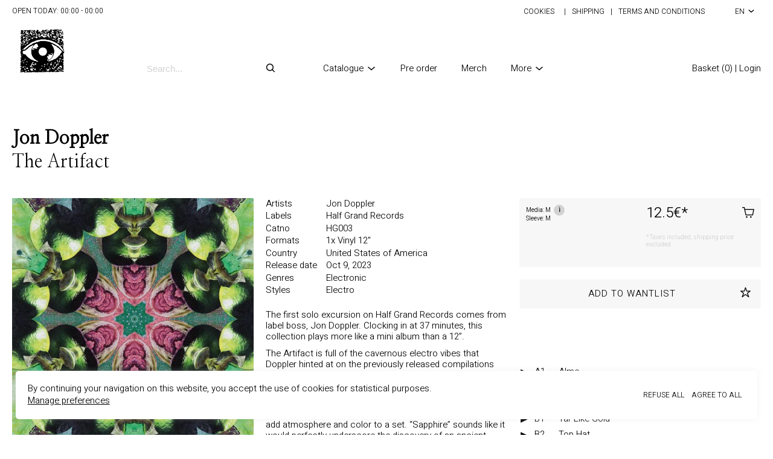

--- FILE ---
content_type: text/html; charset=utf-8
request_url: https://www.one-eye-witness.com/release/1693837627/Jon-Doppler-The-Artifact
body_size: 7687
content:
<!DOCTYPE html><html lang="en" style="--cg-text-xxs: 8px; --cg-text-xs: 10px; --cg-text-sm: 12px; --cg-text-md: 15px; --cg-text-lg: 20px; --cg-text-xl: 24px; --cg-text-xxl: 30px; --cg-gutter-xxs: 20px; --cg-gutter-xs: 20px; --cg-gutter-sm: 20px; --cg-gutter-md: 20px; --cg-gutter-lg: 20px; --cg-gutter-xl: 20px; --cg-gutter-xxl: 20px; --cg-primary: #000000; --cg-secondary: #d3d3d3; --cg-global-border-radius: 0px; --cg-global-border-width: 1px; --cg-global-logo-height: 10vh; --cg-global-border-style: dotted; --cg-super-header-text: #000000; --cg-super-header-background: #ffffff; --cg-header-text: #000000; --cg-header-background: #f7f7f7; --cg-footer-text: #000000; --cg-footer-background: #f7f7f7; --cg-cookies-text: #000000; --cg-cookies-background: #f7f7f7; --cg-notification-text: #000000; --cg-notification-container: #86d3ff; --cg-audio-text: #000000; --cg-audio-waveform-progress: #6767e7; --cg-audio-waveform: #f7f7f7; --cg-audio-background-progress: #f7f7f7; --cg-audio-background: #efff5a; --cg-tracklist-text: #000000; --cg-tracklist-background: #efff5a; --cg-tracklist-pause-icon: #6767e7; --cg-cta-text: #000000; --cg-cta-container: #f7f7f7; --cg-cta-border: #ffffff; --cg-cta-hover-text: #000000; --cg-cta-hover-container: #f7f7f7; --cg-cta-hover-border: #000000; --cg-cta-pressed-text: #000000; --cg-cta-pressed-container: #efff5a; --cg-cta-pressed-border: #ffffff; --cg-cta-selected-text: #000000; --cg-cta-selected-container: #efff5a; --cg-cta-selected-border: #ffffff; --cg-account-background: #f7f7f7; --cg-field-background: #ffffff; --cg-field-placeholder: #d2d2d2; --cg-page-background: #ffffff; --cg-ok-text: #00c48a; --cg-danger-text: #ff6c64; --cg-alert-text: #ff9a5c; --cg-info-text: #00a2ff; --cg-legal-text: #d2d2d2; --cg-default-text: #000000; --cg-preset-none: #ffffff; --cg-preset-default: #000000; --cg-preset-legal: #d2d2d2; --cg-preset-background: #f7f7f7; --cg-preset-page: #ffffff; --cg-preset-pressed: #efff5a; --cg-preset-action: #00a2ff; --cg-preset-hover: #86d3ff; --cg-preset-option: #6767e7; --cg-preset-ok: #00c48a; --cg-preset-alert: #ff9a5c; --cg-preset-danger: #ff6c64; --cg-preset-info: #00a2ff;"><head><meta charset="utf-8"><meta name="viewport" content="width=device-width,initial-scale=1"><meta name="theme-color" content="#000000"><meta name="robots" content="index"><script>window.prerenderReady=!1</script><link rel="manifest" href="https://static.common-ground.io/eshop/production/master/manifest.json"><title>Jon Doppler - The Artifact | Half Grand Records (HG003) - One Eye Witness</title><link href="https://static.common-ground.io/eshop/production/master/static/css/2.a5c0f19e.chunk.css" rel="stylesheet"><link href="https://static.common-ground.io/eshop/production/master/static/css/main.5866476a.chunk.css" rel="stylesheet"><style></style><link rel="stylesheet" type="text/css" href="https://static.common-ground.io/shops/39/themes/1/1.css?v=5"><style type="text/css">null </style><meta http-equiv="origin-trial" content="AymqwRC7u88Y4JPvfIF2F37QKylC04248hLCdJAsh8xgOfe/dVJPV3XS3wLFca1ZMVOtnBfVjaCMTVudWM//5g4AAAB7eyJvcmlnaW4iOiJodHRwczovL3d3dy5nb29nbGV0YWdtYW5hZ2VyLmNvbTo0NDMiLCJmZWF0dXJlIjoiUHJpdmFjeVNhbmRib3hBZHNBUElzIiwiZXhwaXJ5IjoxNjk1MTY3OTk5LCJpc1RoaXJkUGFydHkiOnRydWV9"><style data-react-tooltip="true">.__react_component_tooltip {
  border-radius: 3px;
  display: inline-block;
  font-size: 13px;
  left: -999em;
  opacity: 0;
  position: fixed;
  pointer-events: none;
  transition: opacity 0.3s ease-out;
  top: -999em;
  visibility: hidden;
  z-index: 999;
}
.__react_component_tooltip.allow_hover, .__react_component_tooltip.allow_click {
  pointer-events: auto;
}
.__react_component_tooltip::before, .__react_component_tooltip::after {
  content: "";
  width: 0;
  height: 0;
  position: absolute;
}
.__react_component_tooltip.show {
  opacity: 0.9;
  margin-top: 0;
  margin-left: 0;
  visibility: visible;
}
.__react_component_tooltip.place-top::before {
  bottom: 0;
  left: 50%;
  margin-left: -11px;
}
.__react_component_tooltip.place-bottom::before {
  top: 0;
  left: 50%;
  margin-left: -11px;
}
.__react_component_tooltip.place-left::before {
  right: 0;
  top: 50%;
  margin-top: -9px;
}
.__react_component_tooltip.place-right::before {
  left: 0;
  top: 50%;
  margin-top: -9px;
}
.__react_component_tooltip .multi-line {
  display: block;
  padding: 2px 0;
  text-align: center;
}</style><link rel="canonical" href="https://www.one-eye-witness.com/release/1693837627/Jon-Doppler-The-Artifact" data-react-helmet="true"><link rel="shortcut icon" type="image/png" href="https://static.common-ground.io/shops/39/media/eye-ZMACZTH3Z.png" data-react-helmet="true"><meta property="og:url" content="https://www.one-eye-witness.com/release/1693837627/Jon-Doppler-The-Artifact" data-react-helmet="true"><meta name="keywords" content="Jon,Doppler,,The,Artifact,,Half,Grand,Records,HG,,One,Eye,Witness" data-react-helmet="true"><meta property="og:title" content="Jon Doppler - The Artifact | Half Grand Records (HG003) - One Eye Witness" data-react-helmet="true"><meta property="og:type" content="website" data-react-helmet="true"><meta property="og:site_name" content="One Eye Witness" data-react-helmet="true"><meta name="description" content="The first solo excursion on Half Grand Records comes from label boss, Jon Doppler. Clocking in at 37 minutes, this collection plays more like a min ..." data-react-helmet="true"><meta property="og:description" content="The first solo excursion on Half Grand Records comes from label boss, Jon Doppler. Clocking in at 37 minutes, this collection plays more like a mini album than a 12”. 

The Artifact is full of the  ..." data-react-helmet="true"><meta property="og:image" itemprop="image" content="https://static.common-ground.io/shops/39/items/1693837627/img-ONDtfCCFW.jpg" data-react-helmet="true"><meta property="product:brand" content="Half Grand Records" data-react-helmet="true"><meta property="product:availability" content="in stock" data-react-helmet="true"><meta property="product:condition" content="new" data-react-helmet="true"><meta property="product:price:amount" content="12.5" data-react-helmet="true"><meta property="product:price:currency" content="EUR" data-react-helmet="true"><meta property="product:retailer_item_id" content="1693837627" data-react-helmet="true"><meta property="og:updated_time" content="2023-11-17T14:05:52+00:00" data-react-helmet="true"></head><body><noscript>You need to enable JavaScript to run this app.</noscript><div id="root"><div id="app" class="item release"><div class="notification-container notification-container-empty"><div></div></div><div class="topHeader"><div class="container"><div id="left"><p>Open today: <span>00:00 - 00:00</span></p></div><div id="right"><div class="links"><button type="button" class="openCookies">Cookies</button><p> | </p><a href="/shipping">Shipping</a><p> | </p><a href="/legal">Terms and conditions</a></div><div class="languageSelector"><div class="current"><button class="current">en<i class="cg-icon-dictionary"></i></button></div></div></div></div></div><nav id="SlcBkDFU7" class="menu defaultNavbar "><div class="content"><a id="navbarLogo" class="image " href="/"><img class="image" src="https://static.common-ground.io/shops/39/media/mailAsset-13-tLo9x4UQ8.svg"></a><div class="search "><div id="mainSearch" class="inventorySearch"><div class="searchArea"><input type="text" class="inputSearch" placeholder="Search..." value=""><i class="cg-icon-search"></i></div></div></div><nav class="group "><div class="dropdown "><div class=" top"><a href="/catalogue">Catalogue<i class="cg-icon-catalogue-down"></i></a></div></div><a class="link  " href="/preorder">Pre order</a><a class="link  " href="/products">Merch</a><div class="dropdown "><div class=" top"><a href="/">More<i class="cg-icon-catalogue-down"></i></a></div></div></nav><div class="homeOrLogin"><span><a class="basket" href="/home">Basket (0)</a><span> | </span><a class="login" href="/login">Login</a></span></div></div></nav><div id="player" class="hidden"><div id="playerContent"><div id="waveform"><wave style="display: block; position: relative; user-select: none; height: 20px; cursor: auto; overflow: hidden;"><wave style="position: absolute; z-index: 3; left: 0px; top: 0px; bottom: 0px; overflow: hidden; width: 0px; display: none; box-sizing: border-box; border-right: 1px solid rgb(51, 51, 51); pointer-events: none;"></wave></wave></div><div id="right"><p>1 / 0</p></div></div></div><div id="contentWrapper"><div id="cookies" class=""><p>By continuing your navigation on this website, you accept the use of cookies for statistical purposes. <br><button type="button">Manage preferences</button></p><div class="buttons"><button class="refuseAll" type="button">Refuse all</button><button class="acceptAll" type="button">Agree to all</button></div></div><div id="itemPage" class="itemContainer"><div id="item" class="item"><div id="itemHeader" class="itemHeader"><h1><span class="medium"><span><a href="/catalogue?artists=1693837560750">Jon Doppler </a></span></span><br>The Artifact</h1></div><div class="thumbnailAndImages"><img class="" id="mainImage" alt="The Artifact" src="https://static.common-ground.io/shops/39/items/1693837627/img-ONDtfCCFW.jpg"></div><div class="itemSpecs"><div class="itemInfo artists"><p>Artists</p><p><span><a href="/catalogue?artists=1693837560750">Jon Doppler </a></span></p></div><div class="itemInfo labels"><p>Labels</p><p><span><a href="/catalogue?labels=3234584">Half Grand Records </a></span></p></div><div class="itemInfo catNo"><p>Catno </p> <p><span>HG003 </span></p></div><div class="itemInfo formats"><p>Formats</p><p><span><span>1x Vinyl</span><span> 12"</span><span></span></span></p></div><div class="itemInfo country"><p>Country</p> <p><a href="/catalogue?countries=United States of America">United States of America</a></p></div><div class="itemInfo releaseDate"><p>Release date</p> <p> Oct 9, 2023</p></div><div class="itemInfo genres"><p>Genres</p><p><a href="/catalogue?genres=Electronic">Electronic </a></p></div><div class="itemInfo styles"><p>Styles</p><p><a href="/catalogue?styles=Electro">Electro </a></p></div></div><div id="shopDescription" class="shopDescription"><div class="fullDescription"><p>The first solo excursion on Half Grand Records comes from label boss, Jon Doppler. Clocking in at 37 minutes, this collection plays more like a mini album than a 12”. </p><p>The Artifact is full of the cavernous electro vibes that Doppler hinted at on the previously released compilations from the label. And if this record is an Artifact, it belongs at the bottom of the Mariana Trench with its alien percussion and deep, fluid bass.</p><p>It’s hard to pick a favorite as any one of these tracks would add atmosphere and color to a set. “Sapphire” sounds like it would perfectly underscore the discovery of an ancient Atlantean civilization. While Tar Like Gold’s driving, arpeggiated basslines and vocal samples “tomorrow holds the key” look to the future. </p><p>Take a listen and see for yourself, there’s a lot to love on this one. </p><p>For fans of Morphology, CPU records, Versalife</p></div></div><div class="videos"></div><div class="buyAndWantlist"><div class="priceAndBuy buyable"><div class="preorderNotice"></div><div class="options"><div class="media"><span>Media: M</span><span class="mediaTooltip" data-multiline="true" data-background-color="#d8d8d8" data-arrow-color="transparent" data-html="true" data-tip="
                  <p>Media: Mint</p>
                  <p>Sleeve: Mint</p>
                " currentitem="false">i</span><div class="__react_component_tooltip tf22adc40-9dbe-4656-b0e6-d6abef3fbaf5 place-top type-dark" id="tf22adc40-9dbe-4656-b0e6-d6abef3fbaf5" data-id="tooltip"><style aria-hidden="true">
  	.tf22adc40-9dbe-4656-b0e6-d6abef3fbaf5 {
	    color: #fff;
	    background: #222;
	    border: 1px solid transparent;
	    border-radius: undefinedpx;
	    padding: 8px 21px;
  	}

  	.tf22adc40-9dbe-4656-b0e6-d6abef3fbaf5.place-top {
        margin-top: -10px;
    }
    .tf22adc40-9dbe-4656-b0e6-d6abef3fbaf5.place-top::before {
        content: "";
        background-color: inherit;
        position: absolute;
        z-index: 2;
        width: 20px;
        height: 12px;
    }
    .tf22adc40-9dbe-4656-b0e6-d6abef3fbaf5.place-top::after {
        content: "";
        position: absolute;
        width: 10px;
        height: 10px;
        border-top-right-radius: undefinedpx;
        border: 1px solid transparent;
        background-color: #222;
        z-index: -2;
        bottom: -6px;
        left: 50%;
        margin-left: -6px;
        transform: rotate(135deg);
    }

    .tf22adc40-9dbe-4656-b0e6-d6abef3fbaf5.place-bottom {
        margin-top: 10px;
    }
    .tf22adc40-9dbe-4656-b0e6-d6abef3fbaf5.place-bottom::before {
        content: "";
        background-color: inherit;
        position: absolute;
        z-index: -1;
        width: 18px;
        height: 10px;
    }
    .tf22adc40-9dbe-4656-b0e6-d6abef3fbaf5.place-bottom::after {
        content: "";
        position: absolute;
        width: 10px;
        height: 10px;
        border-top-right-radius: undefinedpx;
        border: 1px solid transparent;
        background-color: #222;
        z-index: -2;
        top: -6px;
        left: 50%;
        margin-left: -6px;
        transform: rotate(45deg);
    }

    .tf22adc40-9dbe-4656-b0e6-d6abef3fbaf5.place-left {
        margin-left: -10px;
    }
    .tf22adc40-9dbe-4656-b0e6-d6abef3fbaf5.place-left::before {
        content: "";
        background-color: inherit;
        position: absolute;
        z-index: -1;
        width: 10px;
        height: 18px;
    }
    .tf22adc40-9dbe-4656-b0e6-d6abef3fbaf5.place-left::after {
        content: "";
        position: absolute;
        width: 10px;
        height: 10px;
        border-top-right-radius: undefinedpx;
        border: 1px solid transparent;
        background-color: #222;
        z-index: -2;
        right: -6px;
        top: 50%;
        margin-top: -6px;
        transform: rotate(45deg);
    }

    .tf22adc40-9dbe-4656-b0e6-d6abef3fbaf5.place-right {
        margin-left: 10px;
    }
    .tf22adc40-9dbe-4656-b0e6-d6abef3fbaf5.place-right::before {
        content: "";
        background-color: inherit;
        position: absolute;
        z-index: -1;
        width: 10px;
        height: 18px;
    }
    .tf22adc40-9dbe-4656-b0e6-d6abef3fbaf5.place-right::after {
        content: "";
        position: absolute;
        width: 10px;
        height: 10px;
        border-top-right-radius: undefinedpx;
        border: 1px solid transparent;
        background-color: #222;
        z-index: -2;
        left: -6px;
        top: 50%;
        margin-top: -6px;
        transform: rotate(-135deg);
    }
  </style></div></div><div class="sleeve"><span>Sleeve: M</span></div></div><div class="priceAndButton"><h3><span class="price ">12.5€</span><span>*</span></h3><div class="addToBasket"><i class="cg-icon-basket-cart"></i></div></div><div class="taxNotice"><p> *Taxes included, shipping price excluded </p></div><div class="listingComments"></div></div><section class="wantlistAndButton"><button class="addToWantlist primary" type="button"><span>Add to wantlist</span><i class="cg-icon-wantlist"></i></button></section></div><div id="tracklist" class="tracklist"><div class="track playable "><button class="play"><i class="cg-icon-play"></i></button><p class="position"><span>A1</span></p><p class="description"><span>Alme</span></p><p class="duration"><span></span></p></div><div class="track playable "><button class="play"><i class="cg-icon-play"></i></button><p class="position"><span>A2</span></p><p class="description"><span>All Around Us</span></p><p class="duration"><span></span></p></div><div class="track playable "><button class="play"><i class="cg-icon-play"></i></button><p class="position"><span>A3</span></p><p class="description"><span>Sapphire</span></p><p class="duration"><span></span></p></div><div class="track playable "><button class="play"><i class="cg-icon-play"></i></button><p class="position"><span>B1</span></p><p class="description"><span>Tar Like Gold</span></p><p class="duration"><span></span></p></div><div class="track playable "><button class="play"><i class="cg-icon-play"></i></button><p class="position"><span>B2</span></p><p class="description"><span>Top Hat</span></p><p class="duration"><span></span></p></div><div class="track playable "><button class="play"><i class="cg-icon-play"></i></button><p class="position"><span>B3</span></p><p class="description"><span>RDR Kibosh</span></p><p class="duration"><span></span></p></div></div><div id="suggestions" class="suggestions"><h2>Other items you may like:</h2><div id="suggestionEntries"><div class="tile"><div class="image"><a href="/release/1618929973/Lootbeg-Tryfan"><img class="" src="https://static.common-ground.io/shops/39/items/1618929973/unnamed.jpg"></a></div><div class="description"><div class="priceAndWantlist"><button class="addToBasket"><span class="price ">13.5€</span><i class="cg-icon-basket-cart"></i></button><button class="addToWantlist"><i class="cg-icon-wantlist"></i></button></div><div class="artistsAndTitle"><p class="artistName"><a class="singleArtistName" href="/catalogue?artists=3036716">Lootbeg</a></p><a href="/release/1618929973/Lootbeg-Tryfan"><p>Tryfan</p></a></div></div><div class="tracks"><button class="player"><i class="cg-icon-play"></i></button><button class="player"><i class="cg-icon-play"></i></button><button class="player"><i class="cg-icon-play"></i></button><button class="player"><i class="cg-icon-play"></i></button></div><div class="descriptionTextContainer"><div class="descriptionText">Luv*Jam presents The Legend Of Gelert 3000.8 ‘Tryfan’ with Lootbeg.Anti lockdown nip alert. Lootbeg climbs out of lockdown hibernation and delivers a record to make us wiggle our hearts out with a gigantic dizzy sunbeam smile... Time to climb the 8th highest peak of the 3000’s - Tryfan with its two distinct large slabs marking the summit “Adam &amp; Eve”, not forgetting the widely recorded “cannon” stone too. This is the 8th summit and 8th record of a highly collectable 14 piece series brought to you from the very same NiP headquarters that brought us Crow Castle Cuts and Blind Jacks Journey... Extra Peaky Nippiness from the ever secretive Rucksack Club.Pressed on super duper yummy yellow vinyl, like the dream house classic “Blorp93” from Gnork!</div></div></div><div class="tile"><div class="image"><a href="/release/1679066285/Legiac-Banisteriopsis-Caapi"><img class="" src="https://static.common-ground.io/shops/39/items/1679066285/img-_DDekerKPU.jpg"></a></div><div class="description"><div class="priceAndWantlist"><button class="addToBasket"><span class="price ">28.99€</span><i class="cg-icon-basket-cart"></i></button><button class="addToWantlist"><i class="cg-icon-wantlist"></i></button></div><div class="artistsAndTitle"><p class="artistName"><a class="singleArtistName" href="/catalogue?artists=812583">Legiac</a></p><a href="/release/1679066285/Legiac-Banisteriopsis-Caapi"><p>Banisteriopsis Caapi</p></a></div></div><div class="tracks"><button class="player"><i class="cg-icon-play"></i></button><button class="player"><i class="cg-icon-play"></i></button><button class="player"><i class="cg-icon-play"></i></button><button class="player"><i class="cg-icon-play"></i></button><button class="player"><i class="cg-icon-play"></i></button><button class="player"><i class="cg-icon-play"></i></button><button class="player"><i class="cg-icon-play"></i></button><button class="player"><i class="cg-icon-play"></i></button></div><div class="descriptionTextContainer"><div class="descriptionText"> For more than twenty years, Roel Funcken has been a cornerstone in electronic experimentation. Alongside his brother Don, this Dutch sound sculptor melted hip-hop, industrial and soundscapes under monikers like Funckarma and Shadow Huntaz. A prolific solo musician and collaborator as well, Funcken teams up with Cor Bolten to revive the Legiac project with the eight tracks of Banisteriopsis Caapi. Keys appear through a sorrowful haze in "Mimosa Hostilis", this machined mist difussing as distorted strings penetrate before a dawning of icy brightness. Modulated forms and shapes billow in the bubble and trill of "Pyschotria Viridis" before the orbiting interference and introspection of "Epicatechine." Percussion is reduced to a texture, the duo finding structure in droplets of water, the stretch of steel and a litany of field recordings. The partnership dive deep into their chosen sounds, elongating and expanding tones to find harmony in the absence and isolation that is their focus. Pieces like "Solanaceae" bristle with an understated elegance, like starlight piercing a brooding night sky, while "Banisteriopsis Caapi" finds an eerie solace in its repurposing of voice as an undulating elegy. Legiac achieve a distant intimacy with their listener, a relationship forged through complex compositions, gentle movements and subtle shifts. </div></div></div><div class="tile"><div class="image"><a href="/release/1678307091/Molly-Thoughts-of-a-day-(w.-Fred-P-and-Koreander-Remixes)"><img class="" src="https://static.common-ground.io/shops/39/items/1678307091/img-iC7sFFuaZ5.jpg"></a></div><div class="description"><div class="priceAndWantlist"><button class="addToBasket"><span class="price ">14.5€</span><i class="cg-icon-basket-cart"></i></button><button class="addToWantlist"><i class="cg-icon-wantlist"></i></button></div><div class="artistsAndTitle"><p class="artistName"><a class="singleArtistName" href="/catalogue?artists=2687295">Molly</a></p><a href="/release/1678307091/Molly-Thoughts-of-a-day-(w.-Fred-P-and-Koreander-Remixes)"><p>Thoughts of a day  (w. Fred P &amp; Koreander Remixes)</p></a></div></div><div class="tracks"><button class="player"><i class="cg-icon-play"></i></button><button class="player"><i class="cg-icon-play"></i></button><button class="player"><i class="cg-icon-play"></i></button><button class="player"><i class="cg-icon-play"></i></button></div><div class="descriptionTextContainer"><div class="descriptionText">French producer, DJ and RDV (Recit de Voyage) label owner returns to the label this April with her ‘Thoughts Of Day’ EP, accompanied by remixes from Giegling’s Koreander and Fred P. Since launching the RDV Music imprint in 2017, Molly has welcomed an array of up-and-coming talent and long-time respected figures in the contemporary house and techno scene onto the imprint, such as Dana Ruh, Cosmin TRG, Wbeeza, Aybee, Orion and many more. Here though, Molly steps into the spotlight herself with a new full-length EP for the label, the vinyl version features two originals and two remixes, while a further two originals will surface as bonus cuts on the digital release. First up on the EP is the original mix of ‘ It Feels Like It Only Goes Backwards’, encapsulating Molly’s signature deep aesthetic via hazy atmospherics and swirling dub textures, floating atop a bouncy sub bass groove and swinging, organic drums. Kettenkarussel member Koreander’s ‘Final Relief Remix’ of ‘It Feels Like It Only Goes Backwards’ follows, offering an ambient twist on the original version, taking the hypnotic elements, and reshaping them into a murky, subtly unfurling six and a half minute beatless interpretation. Next up on the flip side, Fred P reworks ‘Sweet Afternoon’, delivering a typically classy deep house cut driven by a choppy bass line, bright string stabs and crisp, bumpy drums. Molly’s ‘Mercure’ then completes the package, embracing a more groove driven feel as plucked bass notes, swelling subs, mesmerising synth flutters, and swinging drums develop in a subtly nuanced fashion throughout. </div></div></div><div class="tile"><div class="image"><a href="/release/1695224856/Priori-and-Al-Wootton-FLAW-EP"><img class="" src="https://static.common-ground.io/shops/39/items/1695224856/img-eMXwQo43wi.jpeg"></a></div><div class="description"><div class="priceAndWantlist"><button class="addToBasket"><span class="price ">16.99€</span><i class="cg-icon-basket-cart"></i></button><button class="addToWantlist"><i class="cg-icon-wantlist"></i></button></div><div class="artistsAndTitle"><p class="artistName"><a class="singleArtistName" href="/catalogue?artists=5975825">Priori</a><span class="join">&nbsp;</span><a class="singleArtistName" href="/catalogue?artists=1695224758364">Al Wootton</a></p><a href="/release/1695224856/Priori-and-Al-Wootton-FLAW-EP"><p>FLAW EP</p></a></div></div><div class="tracks"><button class="player"><i class="cg-icon-play"></i></button><button class="player"><i class="cg-icon-play"></i></button><button class="player"><i class="cg-icon-play"></i></button><button class="player"><i class="cg-icon-play"></i></button></div><div class="descriptionTextContainer"><div class="descriptionText">Priori and Al Wootton combine efforts on FLAW, a 4 track EP of psychedelic workouts combining maximal dance floor elevation and evocative world building.Intricate, shuffling percussion, bubbling, tweaking, acidic synthesizers and heady sound design come to the fore. The mood is heavy, yet propulsive. The burden of penitence and the desire to atone.On this tightly cohesive EP, both producers exert their unique styles and weight of production experience, while aptly channeling the strange grace in the mud of the world.</div></div></div><div class="tile"><div class="image"><a href="/release/1645638643/Junes-Transport-Express"><img class="" src="https://static.common-ground.io/shops/39/items/1645638643/img-QfFWE7njSN.jpg"></a></div><div class="description"><div class="priceAndWantlist"><button class="addToBasket"><span class="price ">13.5€</span><i class="cg-icon-basket-cart"></i></button><button class="addToWantlist"><i class="cg-icon-wantlist"></i></button></div><div class="artistsAndTitle"><p class="artistName"><a class="singleArtistName" href="/catalogue?artists=3795238">Junes</a></p><a href="/release/1645638643/Junes-Transport-Express"><p>Transport Express</p></a></div></div><div class="tracks"><button class="player"><i class="cg-icon-play"></i></button><button class="player"><i class="cg-icon-play"></i></button><button class="player"><i class="cg-icon-play"></i></button></div><div class="descriptionTextContainer"><div class="descriptionText"> Junes delivers ‘Transport Express’ the 4th instalment in his Dote series.</div></div></div><div class="tile"><div class="image"><a href="/release/1649343263/Ryan-James-Ford-Exshaw-Remixes"><img class="" src="https://static.common-ground.io/shops/39/items/1649343263/img-ikWt_bfHQ.jpg"></a></div><div class="description"><div class="priceAndWantlist"><button class="addToBasket"><span class="price ">11.5€</span><span class="price discounted">13.5€</span><i class="cg-icon-basket-cart"></i></button><button class="addToWantlist"><i class="cg-icon-wantlist"></i></button></div><div class="artistsAndTitle"><p class="artistName"><a class="singleArtistName" href="/catalogue?artists=3949886">Ryan James Ford</a></p><a href="/release/1649343263/Ryan-James-Ford-Exshaw-Remixes"><p>Exshaw Remixes</p></a></div></div><div class="tracks"><button class="player"><i class="cg-icon-play"></i></button><button class="player"><i class="cg-icon-play"></i></button><button class="player"><i class="cg-icon-play"></i></button><button class="player"><i class="cg-icon-play"></i></button><button class="player"><i class="cg-icon-play"></i></button></div><div class="descriptionTextContainer"><div class="descriptionText"> Remix megapack for Ryan James Ford's acclaimed Exshaw album. On duty: DJ Stingray313, Alden Tyrell, Sansibar, Dave Monolith and the Zenker Brothers. Versatile 5 tracker with each remixer doing their signature interpretation of Ryan's tracks. Design by Jonacthan. </div></div></div></div></div></div></div></div><nav id="rYi_ND7QMKi" class="menu defaultFooter "><div class="content"><nav class="group "><div class="html "><h3>Follow Us</h3></div><a class="link " target="_blank" rel="noopener noreferrer" href="https://www.facebook.com/oneyewitness/">Facebook</a><a class="link " target="_blank" rel="noopener noreferrer" href="https://www.instagram.com/oneyewitness/">Instagram</a></nav><nav class="group "><div class="html "><h3>Browse</h3></div><a class="link  " href="/">Home</a><a class="link  " href="/catalogue">Catalogue</a><a class="link  " href="/login">Login</a></nav><nav class="group "><div class="html "><h3>Services</h3></div><a class="link  " href="/shipping">Shipping</a><a class="link  " href="/legal">Terms and conditions</a><a class="link " target="_blank" rel="noopener noreferrer" href="mailto:info@one-eye-witness.com">Contact us</a></nav><nav class="group "><div class="html "><p>One Eye Witness</p></div><div class="html "><p>www.one-eye-witness.com</p></div></nav><nav class="group "><a class="link " target="_blank" rel="noopener noreferrer" href="https://common-ground.io">Built with Common Ground</a><div class="html "><p>ALL RIGHTS RESERVED © CG</p></div></nav></div></nav></div></div><script async="" src="https://www.googletagmanager.com/gtag/js?id=G-SY3JXR6N3C"></script></body></html>

--- FILE ---
content_type: text/css
request_url: https://static.common-ground.io/eshop/production/master/static/css/main.5866476a.chunk.css
body_size: 16796
content:
@import url(https://fonts.googleapis.com/css2?family=Inter:wght@200;300;400;500;600;700;800&display=swap);a,abbr,acronym,address,applet,article,aside,audio,b,big,blockquote,body,canvas,caption,center,cite,code,dd,del,details,dfn,div,dl,dt,em,embed,fieldset,figcaption,figure,footer,form,h1,h2,h3,h4,h5,h6,header,hgroup,html,i,iframe,img,ins,kbd,label,legend,li,mark,menu,nav,object,ol,output,p,pre,q,ruby,s,samp,section,small,span,strike,strong,sub,summary,sup,table,tbody,td,tfoot,th,thead,time,tr,tt,u,ul,var,video{margin:0;padding:0;border:0;font-size:100%;vertical-align:initial;color:inherit}article,aside,details,figcaption,figure,footer,header,hgroup,menu,nav,section{display:block}body{line-height:1}ol,ul{list-style:none}blockquote,q{quotes:none}blockquote:after,blockquote:before,q:after,q:before{content:"";content:none}table{border-collapse:collapse;border-spacing:0}:root{--cg-primary:#8c5ffc;--cg-secondary:#79fece;--cg-black:#000;--cg-font:"Graphik Web";--gutter:1.3rem;--cg-background:#f7f7f7;--cg-legal:#f7f7f7;--cg-border-radius:0px}.cg-checkbox button{color:#000;border:1px solid #000;border-radius:0;padding:0;width:15px;height:15px;margin-right:8px;line-height:1}.cg-checkbox button svg{width:13px;height:100%}@-webkit-keyframes placeHolderShimmer{0%{background-position:-468px 0}to{background-position:468px 0}}@keyframes placeHolderShimmer{0%{background-position:-468px 0}to{background-position:468px 0}}.animatedBackground,.playlist.dummy .title{-webkit-animation-duration:1s;animation-duration:1s;-webkit-animation-fill-mode:forwards;animation-fill-mode:forwards;-webkit-animation-iteration-count:infinite;animation-iteration-count:infinite;-webkit-animation-name:placeHolderShimmer;animation-name:placeHolderShimmer;-webkit-animation-timing-function:linear;animation-timing-function:linear;background:#f7f7f7;background:linear-gradient(90deg,#eee 8%,#f7f7f7 18%,#eee 33%);background-size:800px 104px;position:relative}@font-face{font-family:"cg-icons";src:url(https://static.common-ground.io/common/fonts/eshop/cg-font-eshop-regular.woff2?v=1) format("woff2");font-weight:400;font-style:normal;font-display:block}[class*=" cg-icon-"],[class^=cg-icon-]{font-family:"cg-icons"!important;speak:never;font-style:normal;font-weight:400;-webkit-font-feature-settings:normal;font-feature-settings:normal;font-variant:normal;text-transform:none;line-height:1;-webkit-font-smoothing:antialiased;-moz-osx-font-smoothing:grayscale}.cg-icon-search-mobile:before{content:""}.cg-icon-view-grid-mobile:before{content:""}.cg-icon-filter-mobile:before{content:""}.cg-icon-view-list-mobile:before{content:""}.cg-icon-view-list:before{content:""}.cg-icon-view-grid:before{content:""}.cg-icon-search:before{content:""}.cg-icon-catalogue-down:before{content:""}.cg-icon-filter-less:before{content:""}.cg-icon-filter-close:before{content:""}.cg-icon-filter-more:before{content:""}.cg-icon-burger:before{content:""}.cg-icon-burger-close:before{content:""}.cg-icon-play:before{content:""}.cg-icon-pause:before{content:""}.cg-icon-player-prev:before{content:""}.cg-icon-player-play:before{content:""}.cg-icon-player-pause:before{content:""}.cg-icon-player-next:before{content:""}.cg-icon-basket-cart:before{content:""}.cg-icon-basket-cart-preorder:before{content:""}.cg-icon-basket-selected:before{content:""}.cg-icon-basket-add:before{content:""}.cg-icon-basket-remove:before{content:""}.cg-icon-wantlist:before{content:""}.cg-icon-wantlist-fill:before{content:""}.cg-icon-dictionary:before{content:""}button{font-size:var(--cg-text-md);margin:0;font-weight:400;font-family:inherit;border:none;background-color:transparent;align-content:center;align-items:center;vertical-align:middle;cursor:pointer}button,button:hover{color:inherit}button.primary{text-transform:uppercase;padding:calc(var(--cg-gutter-md)/2) var(--cg-gutter-md);letter-spacing:1px;background-color:var(--cg-cta-container);border-radius:var(--cg-global-border-radius);border:var(--cg-global-border-width) var(--cg-global-border-style) var(--cg-cta-border)}button.primary:hover{color:var(--cg-cta-hover-text);background-color:var(--cg-cta-hover-container);border-color:var(--cg-cta-hover-border)}button.primary:active{color:var(--cg-cta-pressed-text);background-color:var(--cg-cta-pressed-container);border-color:var(--cg-cta-pressed-border)}button{outline:none}button.red{text-transform:uppercase;padding:calc(var(--cg-gutter-md)/2) var(--cg-gutter-md);letter-spacing:1px;border:1px solid #ff5353;color:#ff5353}button.red:hover{background-color:#fff1f1}button.red:active{background-color:#ffdede}button.player{font-size:var(--cg-text-sm);border:none;padding:0}.track{padding:2px;line-height:1.75;display:grid;grid-template-columns:.25fr .45fr 3fr .7fr;justify-content:space-between}.track .description,.track .duration,.track .position{display:inline-block;justify-content:space-between;-webkit-column-break-inside:avoid;page-break-inside:avoid;max-width:80%;overflow:hidden;text-overflow:ellipsis;white-space:nowrap}.track .description span,.track .duration span,.track .position span{overflow:hidden;white-space:nowrap}.track.playing .description span,.track.playing .duration span,.track.playing .position span{border-bottom:1px dotted #000}.track .duration{text-align:right}.track p{margin:0}.track:not(.playable) i{color:var(--cg-preset-legal);opacity:.4}.track button.play{padding:0;text-align:left}.track button.play:disabled{cursor:default}.track button.play [class*=" cg-icon-"],.track button.play [class^=cg-icon-]{text-align:left;font-size:12px}.track.playable:hover .description>span,.track.playable:hover .duration>span,.track.playable:hover .position>span{border-bottom:1px dotted #000}.track.playable:hover{cursor:pointer}input{padding:.5em;font-size:var(--cg-text-md);border:none;border-radius:0;color:var(--cg-field-text);font-weight:400;font-family:"Graphik Web","Helvetica","Arial";font-family:var(--cg-font),"Helvetica","Arial";box-sizing:border-box;background-color:#f7f7f7}input:focus{outline:none}input::-webkit-input-placeholder{color:var(--cg-field-placeholder)}input::placeholder{color:var(--cg-field-placeholder)}label>.select,label>input:not([type=checkbox]){margin-top:9px}input,input:active,input:focus{outline:none}label>.checkbox button{color:#000;border:1px solid #000;border-radius:0;padding:0;width:15px;height:15px;margin-right:8px;line-height:1}label>.checkbox button svg{width:13px;height:100%}textarea{background-color:#f7f7f7}.pagination,.pagination nav{display:flex;justify-content:space-between}.pagination nav ul,.pagination ul{display:flex}.pagination nav ul li,.pagination ul li{display:inline;padding:.5em}.pagination li,.pagination nav li,.pagination nav p,.pagination p{font-weight:700;font-size:var(--cg-text-lg)}.inventorySearch{z-index:3;position:relative}.inventorySearch .searchArea{border-radius:0;background-color:var(--cg-field-background);align-items:center;color:#000;display:flex;justify-content:space-between}.inventorySearch .searchArea input{background-color:transparent}.inventorySearch .searchArea i{margin-right:1.3rem;margin-right:var(--gutter)}.inventorySearch .suggestions{width:300%;max-height:50vh;position:absolute;border:1px solid #8c5ffc;border:1px solid var(--cg-primary);background-color:#fff;top:40px;overflow:scroll;-webkit-overflow-scrolling:touch}@media(max-width:992px){.inventorySearch .suggestions{width:auto;top:40px}}.inventorySearch .suggestions .suggestion{padding:calc(var(--cg-gutter-md)/4)!important;display:flex;align-items:center}.inventorySearch .suggestions .suggestion:nth-child(2n){background-color:var(--cg-cta-container)}.inventorySearch .suggestions .suggestion img{margin-right:5px;max-width:30px}.inventorySearch .suggestions .suggestion a,.inventorySearch .suggestions .suggestion p{font-size:var(--cg-text-sm)}.inventorySearch .suggestions .suggestion.selected{background-color:var(--cg-cta-container)}.articleRows .row{margin-left:auto;margin-right:auto;margin-bottom:2.6rem;margin-bottom:calc(var(--gutter)*2);max-width:60vw;grid-gap:var(--cg-gutter-md)}@media(max-width:992px){.articleRows .row{max-width:none}}.articleRows .row.fullWidth{max-width:none}.articleRows .row.noPadding{grid-gap:0}.articleRows .row:not(.noPadding){padding:var(--cg-gutter-md)}.articleRows .row.oneColumn{display:grid;grid-template-columns:1fr}.articleRows .row.twoColumn{display:grid;grid-template-columns:1fr 1fr}@media(max-width:992px){.articleRows .row.twoColumn{grid-template-columns:1fr}}.articleRows .row.threeColumn{display:grid;grid-template-columns:1fr 1fr 1fr}@media(max-width:992px){.articleRows .row.threeColumn{grid-template-columns:1fr}}.articleRows .row .column .block.text{padding:var(--cg-gutter-md) 0}.articleRows .row .column .block.playlist h2,.articleRows .row .column .block.text>h1{text-align:center}.articleRows .row .column .block.article img{max-width:100%}.articleRows .row .column .block.items .entries{display:grid;grid-gap:var(--gutter-md)}.articleRows .row .column .block.items .header{text-align:center;padding:var(--cg-gutter-md)}.articleRows .row .column .block.collection .footer,.articleRows .row .column .block.collection h2{text-align:center}.articleRows .row .column .block.image img{max-width:100%}.articleRows .row .column.block.separator hr{border:1px solid var(--cg-preset-legal)}.articleRows .row .column .block.subscribe{margin:2.6rem auto;margin:calc(var(--gutter)*2) auto;background-color:var(--cg-preset-background);padding:1.3rem;padding:var(--gutter)}.articleRows .row .column .block.subscribe h2{margin-bottom:1.95rem;margin-bottom:calc(var(--gutter)*1.5);font-size:30px}@media(max-width:992px){.articleRows .row .column .block.subscribe h2{font-size:20px}}.articleRows .row .column .block.subscribe .content{display:flex;justify-content:space-between}@media(max-width:992px){.articleRows .row .column .block.subscribe .content{flex-direction:column}.articleRows .row .column .block.subscribe .content button{margin-top:var(--cg-gutter-md)}}.articleRows .row .column .block.subscribe .content label{display:flex;flex-direction:column;width:70%}.articleRows .row .column .block.subscribe .content button{border-color:#8c5ffc;border-color:var(--cg-primary)}.price.discounted{text-decoration:line-through;margin-left:calc(var(--cg-gutter-md)/4)}.priceContainer .price.discounted{font-size:var(--cg-text-md);margin-right:calc(var(--cg-gutter-md)/4);opacity:.5}.carouselContainer .slick-dots{display:flex!important;justify-content:center;display:inline-block;vertical-align:middle;margin:var(--cg-gutter-md) 0;padding:0;text-align:center}.carouselContainer .slick-dots li{margin:0 5px}.carouselContainer .slick-dots li.slick-active button{background-color:#8c5ffc;background-color:var(--cg-primary)}.carouselContainer .slick-dots li button{width:10px;height:10px;border:none;background:#79fece;background:var(--cg-secondary);color:transparent;cursor:pointer;display:block;padding:0;border-radius:20px}.carouselContainer .slick-slider{overflow:hidden;min-width:100%;width:0}.carouselContainer .slick-slider img{padding-right:var(--cg-gutter-md);width:100%;min-width:100%;display:inline-block}.ReactModal__Overlay{z-index:3}.ReactModalPortal .modal{position:absolute;top:2em;left:2em;right:2em;bottom:2em;background-color:#fff;outline:none;border:2px solid #8c5ffc;border:2px solid var(--cg-primary)}.ReactModalPortal .modal-overlay{position:fixed;top:0;left:0;right:0;bottom:0;background:hsla(0,0%,61.6%,.7);outline:none}@media(max-width:768px){.ReactModalPortal .ReactModal__Content{max-width:80%}}.ReactModalPortal .ReactModal__Content .modalHeader{display:flex;justify-content:space-between;align-items:center;margin-bottom:var(--cg-gutter-md)}.ReactModalPortal .ReactModal__Content .modalHeader button{padding:0;margin:0;margin-left:calc(var(--cg-gutter-md)*2);font-size:var(--cg-text-md);border:0;background-color:transparent}.ReactModalPortal .ReactModal__Content .modalHeader button svg{height:var(--cg-text-md)}.ReactModalPortal .ReactModal__Content .modalContent{width:100%}.ReactModalPortal .ReactModal__Content .modalContent textarea{margin-top:1em;padding:0;min-width:100%;max-width:100%}h1{font-size:var(--cg-text-xxl)}h2{font-size:var(--cg-text-lg)}h1,h2,h3,h4{font-weight:400}p{margin-bottom:calc(var(--cg-gutter-md)/8)}.newsletterSubscribe h3{text-align:center;margin:var(--cg-gutter-md) 0}.newsletterSubscribe form{margin-top:var(--cg-gutter-md);display:flex;flex-direction:column}.newsletterSubscribe form>*{margin-bottom:var(--cg-gutter-md)}.newsletterSubscribe form label{display:flex;flex-direction:column}.priceAndBuy{border-radius:2px;display:block;border:1px solid var(--cg-cta-container);background-color:var(--cg-cta-container);padding:calc(var(--cg-gutter-xs)/2);display:grid;grid-template-columns:1fr 1fr;grid-template-rows:auto;grid-gap:var(--cg-gutter-md);grid-template-areas:"options priceAndButton" "preorderNotice taxNotice" "listingComments listingComments"}.priceAndBuy.buyable{cursor:pointer}.priceAndBuy.buyable:hover{background-color:var(--cg-cta-hover-container);color:var(--cg-cta-hover-text)}.priceAndBuy.buyable:hover:active{background-color:var(--cg-cta-pressed-container);color:var(--cg-cta-pressed-text)}.priceAndBuy.soldOut:hover{cursor:no-drop}.priceAndBuy .preorderNotice{text-transform:uppercase;font-size:var(--cg-text-xxs);align-self:center;font-weight:700;letter-spacing:.6px;margin-bottom:calc(var(--cg-gutter-xs)/2/2);grid-area:preorderNotice}.priceAndBuy .options{grid-area:options}.priceAndBuy .options div{font-size:var(--cg-text-xs);line-height:var(--cg-text-xs);display:block}.priceAndBuy .options span.mediaTooltip{display:inline-block;background-color:var(--cg-preset-legal);border:2px solid var(--cg-preset-legal);border-radius:50%;width:10px;height:10px;padding:2px;font-weight:700;text-align:center;margin-left:5px!important}.priceAndBuy .options .media .__react_component_tooltip.show{opacity:1!important}.priceAndBuy .taxNotice{grid-area:taxNotice}.priceAndBuy .taxNotice p{color:var(--cg-preset-legal);font-size:var(--cg-text-xs);margin:0}.priceAndBuy .priceAndButton{grid-area:priceAndButton;display:flex;flex-wrap:wrap;justify-content:space-between;align-items:center}.priceAndBuy .priceAndButton .fullRow{flex-basis:100%;width:0;margin-top:calc(var(--cg-gutter-md)/2)}.priceAndBuy .priceAndButton .notAvailable{justify-self:flex-end;text-align:right;white-space:nowrap;align-self:flex-end;font-size:var(--cg-text-xl)}.priceAndBuy .priceAndButton .addToBasket{display:inline-block;border:none;text-transform:uppercase;text-align:right}.priceAndBuy .priceAndButton .addToBasket i{font-size:var(--cg-text-lg)}.priceAndBuy .priceAndButton p.notAvailable{margin:0}.priceAndBuy .priceAndButton h3{font-weight:400;font-size:var(--cg-text-xl)}.priceAndBuy .priceAndButton h3 .discounted{margin-left:var(--cg-gutter-md);color:var(--cg-preset-legal);font-size:var(--cg-text-md)}.priceAndBuy .listingComments{grid-area:listingComments;font-size:var(--cg-text-xs)}#suggestions{margin-top:calc(var(--cg-gutter-md)*2)}#suggestions h2{margin-bottom:var(--cg-gutter-md);font-weight:400}#suggestions #suggestionEntries{display:grid;grid-gap:var(--cg-gutter-md);grid-template-columns:repeat(2,1fr)}@media(min-width:992px){#suggestions #suggestionEntries{grid-template-columns:repeat(auto-fit,minmax(120px,1fr));grid-row-gap:var(--cg-gutter-md)}}.inputGroup{display:flex}.playlist,.playlist h2{margin-bottom:var(--cg-gutter-md)}.playlist h2{font-size:var(--cg-text-xl)}.playlist.dummy{min-height:150px}.playlist.dummy .title{margin-bottom:var(--cg-gutter-md);height:20px}.playlist.dummy .entries{grid-template-columns:repeat(4,1fr);margin-bottom:calc(var(--cg-gutter-md)*4)}.playlist.dummy .entries .item{min-height:130px;max-width:100%;background-color:#f7f7f7}.collection .entries,.playlist .entries{display:grid;grid-gap:var(--cg-gutter-md);grid-template-columns:repeat(2,1fr)}@media(min-width:768px){.collection .entries,.playlist .entries{grid-template-columns:repeat(auto-fit,minmax(150px,1fr))}}@media(min-width:992px){.collection .entries,.playlist .entries{grid-template-columns:repeat(auto-fit,minmax(120px,1fr))}}.tile img{width:100%}.tile .priceAndWantlist{margin-top:calc(var(--cg-gutter-md)/2);display:flex;justify-content:space-between;align-items:center}.tile .priceAndWantlist button{padding:0}.tile .priceAndWantlist button i{height:var(--cg-text-md);width:auto;margin-left:5px}.tile .priceAndWantlist button.addToBasket{padding:0 calc(var(--cg-gutter-md)/2) 0 0;display:flex}.tile .artistsAndTitle{margin-top:calc(var(--cg-gutter-md)/4);margin-bottom:calc(var(--cg-gutter-md)/2)}.tile .artistsAndTitle .artistName{font-weight:600}.tile .artistsAndTitle p{word-break:break-all}.tile .tracks{margin-top:calc(var(--cg-gutter-md)/4)}.tile .tracks button{margin-right:5px}.tile .tracks button i{font-size:11px}.tile .manufacturerAndTitle .manufacturer{font-weight:600}.tile .descriptionTextContainer{display:none}.listView hr{margin:0 0 var(--cg-gutter-md);border:0;border-top:1px dotted #000}#collection>#collectionContentWrapper.listView>.content,#player .listView>#playerContent,.listView>#artists,.listView>#catalogue,.listView>#home,.listView>#itemPage,.listView>#legal,.listView>#loginAndRegister,.listView>#order,.listView>#orders,.listView>#shippingPolicies,.listView>.collection,.listView>.container,nav.defaultNavbar:not(.mobile) .listView>.content{display:grid}@media(min-width:992px){#collection>#collectionContentWrapper.listView>.content,#player .listView>#playerContent,.listView>#artists,.listView>#catalogue,.listView>#home,.listView>#itemPage,.listView>#legal,.listView>#loginAndRegister,.listView>#order,.listView>#orders,.listView>#shippingPolicies,.listView>.collection,.listView>.container,nav.defaultNavbar:not(.mobile) .listView>.content{grid-column-gap:calc(var(--cg-gutter-xs));grid-row-gap:0;grid-template-columns:repeat(9,minmax(0,1fr));grid-template-areas:"thumbnail thumbnail information information information information information priceAndBasket priceAndBasket" "thumbnail thumbnail information information information information information priceAndBasket priceAndBasket" "thumbnail thumbnail description description description description description wantlist wantlist" "thumbnail thumbnail bottom bottom bottom bottom bottom bottom bottom"}}@media(max-width:768px){#collection>#collectionContentWrapper.listView>.content,#player .listView>#playerContent,.listView>#artists,.listView>#catalogue,.listView>#home,.listView>#itemPage,.listView>#legal,.listView>#loginAndRegister,.listView>#order,.listView>#orders,.listView>#shippingPolicies,.listView>.collection,.listView>.container,nav.defaultNavbar:not(.mobile) .listView>.content{grid-template-areas:"thumbnail" "information" "description" "priceAndBasket" "wantlist" "bottom"}}#collection>#collectionContentWrapper.listView>.content .thumbnail,#player .listView>#playerContent .thumbnail,.listView>#artists .thumbnail,.listView>#catalogue .thumbnail,.listView>#home .thumbnail,.listView>#itemPage .thumbnail,.listView>#legal .thumbnail,.listView>#loginAndRegister .thumbnail,.listView>#order .thumbnail,.listView>#orders .thumbnail,.listView>#shippingPolicies .thumbnail,.listView>.collection .thumbnail,.listView>.container .thumbnail,nav.defaultNavbar:not(.mobile) .listView>.content .thumbnail{display:flex;flex-direction:column;grid-area:thumbnail}#collection>#collectionContentWrapper.listView>.content .thumbnail a img,#player .listView>#playerContent .thumbnail a img,.listView>#artists .thumbnail a img,.listView>#catalogue .thumbnail a img,.listView>#home .thumbnail a img,.listView>#itemPage .thumbnail a img,.listView>#legal .thumbnail a img,.listView>#loginAndRegister .thumbnail a img,.listView>#order .thumbnail a img,.listView>#orders .thumbnail a img,.listView>#shippingPolicies .thumbnail a img,.listView>.collection .thumbnail a img,.listView>.container .thumbnail a img,nav.defaultNavbar:not(.mobile) .listView>.content .thumbnail a img{padding-bottom:var(--cg-gutter-md);height:auto;width:100%}#collection>#collectionContentWrapper.listView>.content .productInformation,#collection>#collectionContentWrapper.listView>.content .releaseInformation,#player .listView>#playerContent .productInformation,#player .listView>#playerContent .releaseInformation,.listView>#artists .productInformation,.listView>#artists .releaseInformation,.listView>#catalogue .productInformation,.listView>#catalogue .releaseInformation,.listView>#home .productInformation,.listView>#home .releaseInformation,.listView>#itemPage .productInformation,.listView>#itemPage .releaseInformation,.listView>#legal .productInformation,.listView>#legal .releaseInformation,.listView>#loginAndRegister .productInformation,.listView>#loginAndRegister .releaseInformation,.listView>#order .productInformation,.listView>#order .releaseInformation,.listView>#orders .productInformation,.listView>#orders .releaseInformation,.listView>#shippingPolicies .productInformation,.listView>#shippingPolicies .releaseInformation,.listView>.collection .productInformation,.listView>.collection .releaseInformation,.listView>.container .productInformation,.listView>.container .releaseInformation,nav.defaultNavbar:not(.mobile) .listView>.content .productInformation,nav.defaultNavbar:not(.mobile) .listView>.content .releaseInformation{grid-area:information;margin-bottom:var(--cg-gutter-md)}#collection>#collectionContentWrapper.listView>.content .productInformation .artistAndTitle,#collection>#collectionContentWrapper.listView>.content .releaseInformation .artistAndTitle,#player .listView>#playerContent .productInformation .artistAndTitle,#player .listView>#playerContent .releaseInformation .artistAndTitle,.listView>#artists .productInformation .artistAndTitle,.listView>#artists .releaseInformation .artistAndTitle,.listView>#catalogue .productInformation .artistAndTitle,.listView>#catalogue .releaseInformation .artistAndTitle,.listView>#home .productInformation .artistAndTitle,.listView>#home .releaseInformation .artistAndTitle,.listView>#itemPage .productInformation .artistAndTitle,.listView>#itemPage .releaseInformation .artistAndTitle,.listView>#legal .productInformation .artistAndTitle,.listView>#legal .releaseInformation .artistAndTitle,.listView>#loginAndRegister .productInformation .artistAndTitle,.listView>#loginAndRegister .releaseInformation .artistAndTitle,.listView>#order .productInformation .artistAndTitle,.listView>#order .releaseInformation .artistAndTitle,.listView>#orders .productInformation .artistAndTitle,.listView>#orders .releaseInformation .artistAndTitle,.listView>#shippingPolicies .productInformation .artistAndTitle,.listView>#shippingPolicies .releaseInformation .artistAndTitle,.listView>.collection .productInformation .artistAndTitle,.listView>.collection .releaseInformation .artistAndTitle,.listView>.container .productInformation .artistAndTitle,.listView>.container .releaseInformation .artistAndTitle,nav.defaultNavbar:not(.mobile) .listView>.content .productInformation .artistAndTitle,nav.defaultNavbar:not(.mobile) .listView>.content .releaseInformation .artistAndTitle{font-size:var(--cg-text-lg);overflow:hidden}#collection>#collectionContentWrapper.listView>.content .productInformation .artistAndTitle .artist,#collection>#collectionContentWrapper.listView>.content .productInformation .artistAndTitle .title,#collection>#collectionContentWrapper.listView>.content .releaseInformation .artistAndTitle .artist,#collection>#collectionContentWrapper.listView>.content .releaseInformation .artistAndTitle .title,#player .listView>#playerContent .productInformation .artistAndTitle .artist,#player .listView>#playerContent .productInformation .artistAndTitle .title,#player .listView>#playerContent .releaseInformation .artistAndTitle .artist,#player .listView>#playerContent .releaseInformation .artistAndTitle .title,.listView>#artists .productInformation .artistAndTitle .artist,.listView>#artists .productInformation .artistAndTitle .title,.listView>#artists .releaseInformation .artistAndTitle .artist,.listView>#artists .releaseInformation .artistAndTitle .title,.listView>#catalogue .productInformation .artistAndTitle .artist,.listView>#catalogue .productInformation .artistAndTitle .title,.listView>#catalogue .releaseInformation .artistAndTitle .artist,.listView>#catalogue .releaseInformation .artistAndTitle .title,.listView>#home .productInformation .artistAndTitle .artist,.listView>#home .productInformation .artistAndTitle .title,.listView>#home .releaseInformation .artistAndTitle .artist,.listView>#home .releaseInformation .artistAndTitle .title,.listView>#itemPage .productInformation .artistAndTitle .artist,.listView>#itemPage .productInformation .artistAndTitle .title,.listView>#itemPage .releaseInformation .artistAndTitle .artist,.listView>#itemPage .releaseInformation .artistAndTitle .title,.listView>#legal .productInformation .artistAndTitle .artist,.listView>#legal .productInformation .artistAndTitle .title,.listView>#legal .releaseInformation .artistAndTitle .artist,.listView>#legal .releaseInformation .artistAndTitle .title,.listView>#loginAndRegister .productInformation .artistAndTitle .artist,.listView>#loginAndRegister .productInformation .artistAndTitle .title,.listView>#loginAndRegister .releaseInformation .artistAndTitle .artist,.listView>#loginAndRegister .releaseInformation .artistAndTitle .title,.listView>#order .productInformation .artistAndTitle .artist,.listView>#order .productInformation .artistAndTitle .title,.listView>#order .releaseInformation .artistAndTitle .artist,.listView>#order .releaseInformation .artistAndTitle .title,.listView>#orders .productInformation .artistAndTitle .artist,.listView>#orders .productInformation .artistAndTitle .title,.listView>#orders .releaseInformation .artistAndTitle .artist,.listView>#orders .releaseInformation .artistAndTitle .title,.listView>#shippingPolicies .productInformation .artistAndTitle .artist,.listView>#shippingPolicies .productInformation .artistAndTitle .title,.listView>#shippingPolicies .releaseInformation .artistAndTitle .artist,.listView>#shippingPolicies .releaseInformation .artistAndTitle .title,.listView>.collection .productInformation .artistAndTitle .artist,.listView>.collection .productInformation .artistAndTitle .title,.listView>.collection .releaseInformation .artistAndTitle .artist,.listView>.collection .releaseInformation .artistAndTitle .title,.listView>.container .productInformation .artistAndTitle .artist,.listView>.container .productInformation .artistAndTitle .title,.listView>.container .releaseInformation .artistAndTitle .artist,.listView>.container .releaseInformation .artistAndTitle .title,nav.defaultNavbar:not(.mobile) .listView>.content .productInformation .artistAndTitle .artist,nav.defaultNavbar:not(.mobile) .listView>.content .productInformation .artistAndTitle .title,nav.defaultNavbar:not(.mobile) .listView>.content .releaseInformation .artistAndTitle .artist,nav.defaultNavbar:not(.mobile) .listView>.content .releaseInformation .artistAndTitle .title{display:inline}#collection>#collectionContentWrapper.listView>.content .productInformation .artistAndTitle .title:before,#collection>#collectionContentWrapper.listView>.content .releaseInformation .artistAndTitle .title:before,#player .listView>#playerContent .productInformation .artistAndTitle .title:before,#player .listView>#playerContent .releaseInformation .artistAndTitle .title:before,.listView>#artists .productInformation .artistAndTitle .title:before,.listView>#artists .releaseInformation .artistAndTitle .title:before,.listView>#catalogue .productInformation .artistAndTitle .title:before,.listView>#catalogue .releaseInformation .artistAndTitle .title:before,.listView>#home .productInformation .artistAndTitle .title:before,.listView>#home .releaseInformation .artistAndTitle .title:before,.listView>#itemPage .productInformation .artistAndTitle .title:before,.listView>#itemPage .releaseInformation .artistAndTitle .title:before,.listView>#legal .productInformation .artistAndTitle .title:before,.listView>#legal .releaseInformation .artistAndTitle .title:before,.listView>#loginAndRegister .productInformation .artistAndTitle .title:before,.listView>#loginAndRegister .releaseInformation .artistAndTitle .title:before,.listView>#order .productInformation .artistAndTitle .title:before,.listView>#order .releaseInformation .artistAndTitle .title:before,.listView>#orders .productInformation .artistAndTitle .title:before,.listView>#orders .releaseInformation .artistAndTitle .title:before,.listView>#shippingPolicies .productInformation .artistAndTitle .title:before,.listView>#shippingPolicies .releaseInformation .artistAndTitle .title:before,.listView>.collection .productInformation .artistAndTitle .title:before,.listView>.collection .releaseInformation .artistAndTitle .title:before,.listView>.container .productInformation .artistAndTitle .title:before,.listView>.container .releaseInformation .artistAndTitle .title:before,nav.defaultNavbar:not(.mobile) .listView>.content .productInformation .artistAndTitle .title:before,nav.defaultNavbar:not(.mobile) .listView>.content .releaseInformation .artistAndTitle .title:before{content:" - "}#collection>#collectionContentWrapper.listView>.content .productInformation .artistAndTitle:hover,#collection>#collectionContentWrapper.listView>.content .releaseInformation .artistAndTitle:hover,#player .listView>#playerContent .productInformation .artistAndTitle:hover,#player .listView>#playerContent .releaseInformation .artistAndTitle:hover,.listView>#artists .productInformation .artistAndTitle:hover,.listView>#artists .releaseInformation .artistAndTitle:hover,.listView>#catalogue .productInformation .artistAndTitle:hover,.listView>#catalogue .releaseInformation .artistAndTitle:hover,.listView>#home .productInformation .artistAndTitle:hover,.listView>#home .releaseInformation .artistAndTitle:hover,.listView>#itemPage .productInformation .artistAndTitle:hover,.listView>#itemPage .releaseInformation .artistAndTitle:hover,.listView>#legal .productInformation .artistAndTitle:hover,.listView>#legal .releaseInformation .artistAndTitle:hover,.listView>#loginAndRegister .productInformation .artistAndTitle:hover,.listView>#loginAndRegister .releaseInformation .artistAndTitle:hover,.listView>#order .productInformation .artistAndTitle:hover,.listView>#order .releaseInformation .artistAndTitle:hover,.listView>#orders .productInformation .artistAndTitle:hover,.listView>#orders .releaseInformation .artistAndTitle:hover,.listView>#shippingPolicies .productInformation .artistAndTitle:hover,.listView>#shippingPolicies .releaseInformation .artistAndTitle:hover,.listView>.collection .productInformation .artistAndTitle:hover,.listView>.collection .releaseInformation .artistAndTitle:hover,.listView>.container .productInformation .artistAndTitle:hover,.listView>.container .releaseInformation .artistAndTitle:hover,nav.defaultNavbar:not(.mobile) .listView>.content .productInformation .artistAndTitle:hover,nav.defaultNavbar:not(.mobile) .listView>.content .releaseInformation .artistAndTitle:hover{text-decoration:underline}#collection>#collectionContentWrapper.listView>.content .productInformation .releaseDescription,#collection>#collectionContentWrapper.listView>.content .releaseInformation .releaseDescription,#player .listView>#playerContent .productInformation .releaseDescription,#player .listView>#playerContent .releaseInformation .releaseDescription,.listView>#artists .productInformation .releaseDescription,.listView>#artists .releaseInformation .releaseDescription,.listView>#catalogue .productInformation .releaseDescription,.listView>#catalogue .releaseInformation .releaseDescription,.listView>#home .productInformation .releaseDescription,.listView>#home .releaseInformation .releaseDescription,.listView>#itemPage .productInformation .releaseDescription,.listView>#itemPage .releaseInformation .releaseDescription,.listView>#legal .productInformation .releaseDescription,.listView>#legal .releaseInformation .releaseDescription,.listView>#loginAndRegister .productInformation .releaseDescription,.listView>#loginAndRegister .releaseInformation .releaseDescription,.listView>#order .productInformation .releaseDescription,.listView>#order .releaseInformation .releaseDescription,.listView>#orders .productInformation .releaseDescription,.listView>#orders .releaseInformation .releaseDescription,.listView>#shippingPolicies .productInformation .releaseDescription,.listView>#shippingPolicies .releaseInformation .releaseDescription,.listView>.collection .productInformation .releaseDescription,.listView>.collection .releaseInformation .releaseDescription,.listView>.container .productInformation .releaseDescription,.listView>.container .releaseInformation .releaseDescription,nav.defaultNavbar:not(.mobile) .listView>.content .productInformation .releaseDescription,nav.defaultNavbar:not(.mobile) .listView>.content .releaseInformation .releaseDescription{margin-top:5px}#collection>#collectionContentWrapper.listView>.content .productInformation .releaseDescription *,#collection>#collectionContentWrapper.listView>.content .releaseInformation .releaseDescription *,#player .listView>#playerContent .productInformation .releaseDescription *,#player .listView>#playerContent .releaseInformation .releaseDescription *,.listView>#artists .productInformation .releaseDescription *,.listView>#artists .releaseInformation .releaseDescription *,.listView>#catalogue .productInformation .releaseDescription *,.listView>#catalogue .releaseInformation .releaseDescription *,.listView>#home .productInformation .releaseDescription *,.listView>#home .releaseInformation .releaseDescription *,.listView>#itemPage .productInformation .releaseDescription *,.listView>#itemPage .releaseInformation .releaseDescription *,.listView>#legal .productInformation .releaseDescription *,.listView>#legal .releaseInformation .releaseDescription *,.listView>#loginAndRegister .productInformation .releaseDescription *,.listView>#loginAndRegister .releaseInformation .releaseDescription *,.listView>#order .productInformation .releaseDescription *,.listView>#order .releaseInformation .releaseDescription *,.listView>#orders .productInformation .releaseDescription *,.listView>#orders .releaseInformation .releaseDescription *,.listView>#shippingPolicies .productInformation .releaseDescription *,.listView>#shippingPolicies .releaseInformation .releaseDescription *,.listView>.collection .productInformation .releaseDescription *,.listView>.collection .releaseInformation .releaseDescription *,.listView>.container .productInformation .releaseDescription *,.listView>.container .releaseInformation .releaseDescription *,nav.defaultNavbar:not(.mobile) .listView>.content .productInformation .releaseDescription *,nav.defaultNavbar:not(.mobile) .listView>.content .releaseInformation .releaseDescription *{display:inline}#collection>#collectionContentWrapper.listView>.content .priceContainer,#player .listView>#playerContent .priceContainer,.listView>#artists .priceContainer,.listView>#catalogue .priceContainer,.listView>#home .priceContainer,.listView>#itemPage .priceContainer,.listView>#legal .priceContainer,.listView>#loginAndRegister .priceContainer,.listView>#order .priceContainer,.listView>#orders .priceContainer,.listView>#shippingPolicies .priceContainer,.listView>.collection .priceContainer,.listView>.container .priceContainer,nav.defaultNavbar:not(.mobile) .listView>.content .priceContainer{text-align:right;grid-area:priceAndBasket}#collection>#collectionContentWrapper.listView>.content .priceContainer .discounted,#collection>#collectionContentWrapper.listView>.content .priceContainer .soldOutPrice,#player .listView>#playerContent .priceContainer .discounted,#player .listView>#playerContent .priceContainer .soldOutPrice,.listView>#artists .priceContainer .discounted,.listView>#artists .priceContainer .soldOutPrice,.listView>#catalogue .priceContainer .discounted,.listView>#catalogue .priceContainer .soldOutPrice,.listView>#home .priceContainer .discounted,.listView>#home .priceContainer .soldOutPrice,.listView>#itemPage .priceContainer .discounted,.listView>#itemPage .priceContainer .soldOutPrice,.listView>#legal .priceContainer .discounted,.listView>#legal .priceContainer .soldOutPrice,.listView>#loginAndRegister .priceContainer .discounted,.listView>#loginAndRegister .priceContainer .soldOutPrice,.listView>#order .priceContainer .discounted,.listView>#order .priceContainer .soldOutPrice,.listView>#orders .priceContainer .discounted,.listView>#orders .priceContainer .soldOutPrice,.listView>#shippingPolicies .priceContainer .discounted,.listView>#shippingPolicies .priceContainer .soldOutPrice,.listView>.collection .priceContainer .discounted,.listView>.collection .priceContainer .soldOutPrice,.listView>.container .priceContainer .discounted,.listView>.container .priceContainer .soldOutPrice,nav.defaultNavbar:not(.mobile) .listView>.content .priceContainer .discounted,nav.defaultNavbar:not(.mobile) .listView>.content .priceContainer .soldOutPrice{font-size:var(--cg-text-lg);letter-spacing:normal;line-height:normal}#collection>#collectionContentWrapper.listView>.content .priceContainer .soldOutPrice,#player .listView>#playerContent .priceContainer .soldOutPrice,.listView>#artists .priceContainer .soldOutPrice,.listView>#catalogue .priceContainer .soldOutPrice,.listView>#home .priceContainer .soldOutPrice,.listView>#itemPage .priceContainer .soldOutPrice,.listView>#legal .priceContainer .soldOutPrice,.listView>#loginAndRegister .priceContainer .soldOutPrice,.listView>#order .priceContainer .soldOutPrice,.listView>#orders .priceContainer .soldOutPrice,.listView>#shippingPolicies .priceContainer .soldOutPrice,.listView>.collection .priceContainer .soldOutPrice,.listView>.container .priceContainer .soldOutPrice,nav.defaultNavbar:not(.mobile) .listView>.content .priceContainer .soldOutPrice{text-decoration:line-through}@media(max-width:768px){#collection>#collectionContentWrapper.listView>.content .priceContainer .soldOutPrice,#player .listView>#playerContent .priceContainer .soldOutPrice,.listView>#artists .priceContainer .soldOutPrice,.listView>#catalogue .priceContainer .soldOutPrice,.listView>#home .priceContainer .soldOutPrice,.listView>#itemPage .priceContainer .soldOutPrice,.listView>#legal .priceContainer .soldOutPrice,.listView>#loginAndRegister .priceContainer .soldOutPrice,.listView>#order .priceContainer .soldOutPrice,.listView>#orders .priceContainer .soldOutPrice,.listView>#shippingPolicies .priceContainer .soldOutPrice,.listView>.collection .priceContainer .soldOutPrice,.listView>.container .priceContainer .soldOutPrice,nav.defaultNavbar:not(.mobile) .listView>.content .priceContainer .soldOutPrice{order:1}}#collection>#collectionContentWrapper.listView>.content .priceContainer .discounted,#player .listView>#playerContent .priceContainer .discounted,.listView>#artists .priceContainer .discounted,.listView>#catalogue .priceContainer .discounted,.listView>#home .priceContainer .discounted,.listView>#itemPage .priceContainer .discounted,.listView>#legal .priceContainer .discounted,.listView>#loginAndRegister .priceContainer .discounted,.listView>#order .priceContainer .discounted,.listView>#orders .priceContainer .discounted,.listView>#shippingPolicies .priceContainer .discounted,.listView>.collection .priceContainer .discounted,.listView>.container .priceContainer .discounted,nav.defaultNavbar:not(.mobile) .listView>.content .priceContainer .discounted{color:var(--cg-preset-legal)}@media(max-width:768px){#collection>#collectionContentWrapper.listView>.content .priceContainer .discounted,#player .listView>#playerContent .priceContainer .discounted,.listView>#artists .priceContainer .discounted,.listView>#catalogue .priceContainer .discounted,.listView>#home .priceContainer .discounted,.listView>#itemPage .priceContainer .discounted,.listView>#legal .priceContainer .discounted,.listView>#loginAndRegister .priceContainer .discounted,.listView>#order .priceContainer .discounted,.listView>#orders .priceContainer .discounted,.listView>#shippingPolicies .priceContainer .discounted,.listView>.collection .priceContainer .discounted,.listView>.container .priceContainer .discounted,nav.defaultNavbar:not(.mobile) .listView>.content .priceContainer .discounted{margin-right:0;margin-left:var(--cg-gutter-xs)}}#collection>#collectionContentWrapper.listView>.content .priceContainer .priceAndBasket,#player .listView>#playerContent .priceContainer .priceAndBasket,.listView>#artists .priceContainer .priceAndBasket,.listView>#catalogue .priceContainer .priceAndBasket,.listView>#home .priceContainer .priceAndBasket,.listView>#itemPage .priceContainer .priceAndBasket,.listView>#legal .priceContainer .priceAndBasket,.listView>#loginAndRegister .priceContainer .priceAndBasket,.listView>#order .priceContainer .priceAndBasket,.listView>#orders .priceContainer .priceAndBasket,.listView>#shippingPolicies .priceContainer .priceAndBasket,.listView>.collection .priceContainer .priceAndBasket,.listView>.container .priceContainer .priceAndBasket,nav.defaultNavbar:not(.mobile) .listView>.content .priceContainer .priceAndBasket{padding:0!important}@media(max-width:768px){#collection>#collectionContentWrapper.listView>.content .priceContainer .priceAndBasket,#player .listView>#playerContent .priceContainer .priceAndBasket,.listView>#artists .priceContainer .priceAndBasket,.listView>#catalogue .priceContainer .priceAndBasket,.listView>#home .priceContainer .priceAndBasket,.listView>#itemPage .priceContainer .priceAndBasket,.listView>#legal .priceContainer .priceAndBasket,.listView>#loginAndRegister .priceContainer .priceAndBasket,.listView>#order .priceContainer .priceAndBasket,.listView>#orders .priceContainer .priceAndBasket,.listView>#shippingPolicies .priceContainer .priceAndBasket,.listView>.collection .priceContainer .priceAndBasket,.listView>.container .priceContainer .priceAndBasket,nav.defaultNavbar:not(.mobile) .listView>.content .priceContainer .priceAndBasket{order:3;display:flex;align-items:flex-start}}#collection>#collectionContentWrapper.listView>.content .priceContainer .priceAndBasket .price,#collection>#collectionContentWrapper.listView>.content .priceContainer .priceAndBasket .soldOut,#collection>#collectionContentWrapper.listView>.content .priceContainer .priceAndBasket .soldOutPrice,#player .listView>#playerContent .priceContainer .priceAndBasket .price,#player .listView>#playerContent .priceContainer .priceAndBasket .soldOut,#player .listView>#playerContent .priceContainer .priceAndBasket .soldOutPrice,.listView>#artists .priceContainer .priceAndBasket .price,.listView>#artists .priceContainer .priceAndBasket .soldOut,.listView>#artists .priceContainer .priceAndBasket .soldOutPrice,.listView>#catalogue .priceContainer .priceAndBasket .price,.listView>#catalogue .priceContainer .priceAndBasket .soldOut,.listView>#catalogue .priceContainer .priceAndBasket .soldOutPrice,.listView>#home .priceContainer .priceAndBasket .price,.listView>#home .priceContainer .priceAndBasket .soldOut,.listView>#home .priceContainer .priceAndBasket .soldOutPrice,.listView>#itemPage .priceContainer .priceAndBasket .price,.listView>#itemPage .priceContainer .priceAndBasket .soldOut,.listView>#itemPage .priceContainer .priceAndBasket .soldOutPrice,.listView>#legal .priceContainer .priceAndBasket .price,.listView>#legal .priceContainer .priceAndBasket .soldOut,.listView>#legal .priceContainer .priceAndBasket .soldOutPrice,.listView>#loginAndRegister .priceContainer .priceAndBasket .price,.listView>#loginAndRegister .priceContainer .priceAndBasket .soldOut,.listView>#loginAndRegister .priceContainer .priceAndBasket .soldOutPrice,.listView>#order .priceContainer .priceAndBasket .price,.listView>#order .priceContainer .priceAndBasket .soldOut,.listView>#order .priceContainer .priceAndBasket .soldOutPrice,.listView>#orders .priceContainer .priceAndBasket .price,.listView>#orders .priceContainer .priceAndBasket .soldOut,.listView>#orders .priceContainer .priceAndBasket .soldOutPrice,.listView>#shippingPolicies .priceContainer .priceAndBasket .price,.listView>#shippingPolicies .priceContainer .priceAndBasket .soldOut,.listView>#shippingPolicies .priceContainer .priceAndBasket .soldOutPrice,.listView>.collection .priceContainer .priceAndBasket .price,.listView>.collection .priceContainer .priceAndBasket .soldOut,.listView>.collection .priceContainer .priceAndBasket .soldOutPrice,.listView>.container .priceContainer .priceAndBasket .price,.listView>.container .priceContainer .priceAndBasket .soldOut,.listView>.container .priceContainer .priceAndBasket .soldOutPrice,nav.defaultNavbar:not(.mobile) .listView>.content .priceContainer .priceAndBasket .price,nav.defaultNavbar:not(.mobile) .listView>.content .priceContainer .priceAndBasket .soldOut,nav.defaultNavbar:not(.mobile) .listView>.content .priceContainer .priceAndBasket .soldOutPrice{letter-spacing:normal!important;font-size:var(--cg-text-lg);text-align:right;margin-left:5px}#collection>#collectionContentWrapper.listView>.content .priceContainer .priceAndBasket .priceButtonHover,#player .listView>#playerContent .priceContainer .priceAndBasket .priceButtonHover,.listView>#artists .priceContainer .priceAndBasket .priceButtonHover,.listView>#catalogue .priceContainer .priceAndBasket .priceButtonHover,.listView>#home .priceContainer .priceAndBasket .priceButtonHover,.listView>#itemPage .priceContainer .priceAndBasket .priceButtonHover,.listView>#legal .priceContainer .priceAndBasket .priceButtonHover,.listView>#loginAndRegister .priceContainer .priceAndBasket .priceButtonHover,.listView>#order .priceContainer .priceAndBasket .priceButtonHover,.listView>#orders .priceContainer .priceAndBasket .priceButtonHover,.listView>#shippingPolicies .priceContainer .priceAndBasket .priceButtonHover,.listView>.collection .priceContainer .priceAndBasket .priceButtonHover,.listView>.container .priceContainer .priceAndBasket .priceButtonHover,nav.defaultNavbar:not(.mobile) .listView>.content .priceContainer .priceAndBasket .priceButtonHover{align-self:center;margin-top:5px;margin-left:5px}#collection>#collectionContentWrapper.listView>.content .priceContainer .priceAndBasket .priceButtonHover .hiddenBasket,#player .listView>#playerContent .priceContainer .priceAndBasket .priceButtonHover .hiddenBasket,.listView>#artists .priceContainer .priceAndBasket .priceButtonHover .hiddenBasket,.listView>#catalogue .priceContainer .priceAndBasket .priceButtonHover .hiddenBasket,.listView>#home .priceContainer .priceAndBasket .priceButtonHover .hiddenBasket,.listView>#itemPage .priceContainer .priceAndBasket .priceButtonHover .hiddenBasket,.listView>#legal .priceContainer .priceAndBasket .priceButtonHover .hiddenBasket,.listView>#loginAndRegister .priceContainer .priceAndBasket .priceButtonHover .hiddenBasket,.listView>#order .priceContainer .priceAndBasket .priceButtonHover .hiddenBasket,.listView>#orders .priceContainer .priceAndBasket .priceButtonHover .hiddenBasket,.listView>#shippingPolicies .priceContainer .priceAndBasket .priceButtonHover .hiddenBasket,.listView>.collection .priceContainer .priceAndBasket .priceButtonHover .hiddenBasket,.listView>.container .priceContainer .priceAndBasket .priceButtonHover .hiddenBasket,nav.defaultNavbar:not(.mobile) .listView>.content .priceContainer .priceAndBasket .priceButtonHover .hiddenBasket{display:none}#collection>#collectionContentWrapper.listView>.content .priceContainer .priceAndBasket .priceButtonHover i,#player .listView>#playerContent .priceContainer .priceAndBasket .priceButtonHover i,.listView>#artists .priceContainer .priceAndBasket .priceButtonHover i,.listView>#catalogue .priceContainer .priceAndBasket .priceButtonHover i,.listView>#home .priceContainer .priceAndBasket .priceButtonHover i,.listView>#itemPage .priceContainer .priceAndBasket .priceButtonHover i,.listView>#legal .priceContainer .priceAndBasket .priceButtonHover i,.listView>#loginAndRegister .priceContainer .priceAndBasket .priceButtonHover i,.listView>#order .priceContainer .priceAndBasket .priceButtonHover i,.listView>#orders .priceContainer .priceAndBasket .priceButtonHover i,.listView>#shippingPolicies .priceContainer .priceAndBasket .priceButtonHover i,.listView>.collection .priceContainer .priceAndBasket .priceButtonHover i,.listView>.container .priceContainer .priceAndBasket .priceButtonHover i,nav.defaultNavbar:not(.mobile) .listView>.content .priceContainer .priceAndBasket .priceButtonHover i{margin-left:5px}#collection>#collectionContentWrapper.listView>.content .priceContainer:hover .buttonsContainer .addToBasket,#collection>#collectionContentWrapper.listView>.content .priceContainer:hover .priceButton .price,#player .listView>#playerContent .priceContainer:hover .buttonsContainer .addToBasket,#player .listView>#playerContent .priceContainer:hover .priceButton .price,.listView>#artists .priceContainer:hover .buttonsContainer .addToBasket,.listView>#artists .priceContainer:hover .priceButton .price,.listView>#catalogue .priceContainer:hover .buttonsContainer .addToBasket,.listView>#catalogue .priceContainer:hover .priceButton .price,.listView>#home .priceContainer:hover .buttonsContainer .addToBasket,.listView>#home .priceContainer:hover .priceButton .price,.listView>#itemPage .priceContainer:hover .buttonsContainer .addToBasket,.listView>#itemPage .priceContainer:hover .priceButton .price,.listView>#legal .priceContainer:hover .buttonsContainer .addToBasket,.listView>#legal .priceContainer:hover .priceButton .price,.listView>#loginAndRegister .priceContainer:hover .buttonsContainer .addToBasket,.listView>#loginAndRegister .priceContainer:hover .priceButton .price,.listView>#order .priceContainer:hover .buttonsContainer .addToBasket,.listView>#order .priceContainer:hover .priceButton .price,.listView>#orders .priceContainer:hover .buttonsContainer .addToBasket,.listView>#orders .priceContainer:hover .priceButton .price,.listView>#shippingPolicies .priceContainer:hover .buttonsContainer .addToBasket,.listView>#shippingPolicies .priceContainer:hover .priceButton .price,.listView>.collection .priceContainer:hover .buttonsContainer .addToBasket,.listView>.collection .priceContainer:hover .priceButton .price,.listView>.container .priceContainer:hover .buttonsContainer .addToBasket,.listView>.container .priceContainer:hover .priceButton .price,nav.defaultNavbar:not(.mobile) .listView>.content .priceContainer:hover .buttonsContainer .addToBasket,nav.defaultNavbar:not(.mobile) .listView>.content .priceContainer:hover .priceButton .price{border-bottom:1px solid #000}#collection>#collectionContentWrapper.listView>.content .wantlistContainer,#player .listView>#playerContent .wantlistContainer,.listView>#artists .wantlistContainer,.listView>#catalogue .wantlistContainer,.listView>#home .wantlistContainer,.listView>#itemPage .wantlistContainer,.listView>#legal .wantlistContainer,.listView>#loginAndRegister .wantlistContainer,.listView>#order .wantlistContainer,.listView>#orders .wantlistContainer,.listView>#shippingPolicies .wantlistContainer,.listView>.collection .wantlistContainer,.listView>.container .wantlistContainer,nav.defaultNavbar:not(.mobile) .listView>.content .wantlistContainer{text-align:right;grid-area:wantlist}@media(max-width:768px){#collection>#collectionContentWrapper.listView>.content .priceContainer,#collection>#collectionContentWrapper.listView>.content .wantlistContainer,#player .listView>#playerContent .priceContainer,#player .listView>#playerContent .wantlistContainer,.listView>#artists .priceContainer,.listView>#artists .wantlistContainer,.listView>#catalogue .priceContainer,.listView>#catalogue .wantlistContainer,.listView>#home .priceContainer,.listView>#home .wantlistContainer,.listView>#itemPage .priceContainer,.listView>#itemPage .wantlistContainer,.listView>#legal .priceContainer,.listView>#legal .wantlistContainer,.listView>#loginAndRegister .priceContainer,.listView>#loginAndRegister .wantlistContainer,.listView>#order .priceContainer,.listView>#order .wantlistContainer,.listView>#orders .priceContainer,.listView>#orders .wantlistContainer,.listView>#shippingPolicies .priceContainer,.listView>#shippingPolicies .wantlistContainer,.listView>.collection .priceContainer,.listView>.collection .wantlistContainer,.listView>.container .priceContainer,.listView>.container .wantlistContainer,nav.defaultNavbar:not(.mobile) .listView>.content .priceContainer,nav.defaultNavbar:not(.mobile) .listView>.content .wantlistContainer{margin-top:var(--cg-gutter-xs);display:flex;justify-content:space-around;padding:calc(var(--cg-gutter-xs)/2);border:1px solid #000}}#collection>#collectionContentWrapper.listView>.content .buttonsContainer,#player .listView>#playerContent .buttonsContainer,.listView>#artists .buttonsContainer,.listView>#catalogue .buttonsContainer,.listView>#home .buttonsContainer,.listView>#itemPage .buttonsContainer,.listView>#legal .buttonsContainer,.listView>#loginAndRegister .buttonsContainer,.listView>#order .buttonsContainer,.listView>#orders .buttonsContainer,.listView>#shippingPolicies .buttonsContainer,.listView>.collection .buttonsContainer,.listView>.container .buttonsContainer,nav.defaultNavbar:not(.mobile) .listView>.content .buttonsContainer{display:inline-block;text-align:right}@media(max-width:768px){#collection>#collectionContentWrapper.listView>.content .buttonsContainer,#player .listView>#playerContent .buttonsContainer,.listView>#artists .buttonsContainer,.listView>#catalogue .buttonsContainer,.listView>#home .buttonsContainer,.listView>#itemPage .buttonsContainer,.listView>#legal .buttonsContainer,.listView>#loginAndRegister .buttonsContainer,.listView>#order .buttonsContainer,.listView>#orders .buttonsContainer,.listView>#shippingPolicies .buttonsContainer,.listView>.collection .buttonsContainer,.listView>.container .buttonsContainer,nav.defaultNavbar:not(.mobile) .listView>.content .buttonsContainer{display:flex;margin-bottom:var(-cg-gutter-md);justify-content:flex-end;order:1}}#collection>#collectionContentWrapper.listView>.content .buttonsContainer a,#collection>#collectionContentWrapper.listView>.content .buttonsContainer button,#collection>#collectionContentWrapper.listView>.content .buttonsContainer p,#collection>#collectionContentWrapper.listView>.content .buttonsContainer span,#player .listView>#playerContent .buttonsContainer a,#player .listView>#playerContent .buttonsContainer button,#player .listView>#playerContent .buttonsContainer p,#player .listView>#playerContent .buttonsContainer span,.listView>#artists .buttonsContainer a,.listView>#artists .buttonsContainer button,.listView>#artists .buttonsContainer p,.listView>#artists .buttonsContainer span,.listView>#catalogue .buttonsContainer a,.listView>#catalogue .buttonsContainer button,.listView>#catalogue .buttonsContainer p,.listView>#catalogue .buttonsContainer span,.listView>#home .buttonsContainer a,.listView>#home .buttonsContainer button,.listView>#home .buttonsContainer p,.listView>#home .buttonsContainer span,.listView>#itemPage .buttonsContainer a,.listView>#itemPage .buttonsContainer button,.listView>#itemPage .buttonsContainer p,.listView>#itemPage .buttonsContainer span,.listView>#legal .buttonsContainer a,.listView>#legal .buttonsContainer button,.listView>#legal .buttonsContainer p,.listView>#legal .buttonsContainer span,.listView>#loginAndRegister .buttonsContainer a,.listView>#loginAndRegister .buttonsContainer button,.listView>#loginAndRegister .buttonsContainer p,.listView>#loginAndRegister .buttonsContainer span,.listView>#order .buttonsContainer a,.listView>#order .buttonsContainer button,.listView>#order .buttonsContainer p,.listView>#order .buttonsContainer span,.listView>#orders .buttonsContainer a,.listView>#orders .buttonsContainer button,.listView>#orders .buttonsContainer p,.listView>#orders .buttonsContainer span,.listView>#shippingPolicies .buttonsContainer a,.listView>#shippingPolicies .buttonsContainer button,.listView>#shippingPolicies .buttonsContainer p,.listView>#shippingPolicies .buttonsContainer span,.listView>.collection .buttonsContainer a,.listView>.collection .buttonsContainer button,.listView>.collection .buttonsContainer p,.listView>.collection .buttonsContainer span,.listView>.container .buttonsContainer a,.listView>.container .buttonsContainer button,.listView>.container .buttonsContainer p,.listView>.container .buttonsContainer span,nav.defaultNavbar:not(.mobile) .listView>.content .buttonsContainer a,nav.defaultNavbar:not(.mobile) .listView>.content .buttonsContainer button,nav.defaultNavbar:not(.mobile) .listView>.content .buttonsContainer p,nav.defaultNavbar:not(.mobile) .listView>.content .buttonsContainer span{line-height:1.2;padding:0}#collection>#collectionContentWrapper.listView>.content .buttonsContainer a svg,#collection>#collectionContentWrapper.listView>.content .buttonsContainer button svg,#collection>#collectionContentWrapper.listView>.content .buttonsContainer p svg,#collection>#collectionContentWrapper.listView>.content .buttonsContainer span svg,#player .listView>#playerContent .buttonsContainer a svg,#player .listView>#playerContent .buttonsContainer button svg,#player .listView>#playerContent .buttonsContainer p svg,#player .listView>#playerContent .buttonsContainer span svg,.listView>#artists .buttonsContainer a svg,.listView>#artists .buttonsContainer button svg,.listView>#artists .buttonsContainer p svg,.listView>#artists .buttonsContainer span svg,.listView>#catalogue .buttonsContainer a svg,.listView>#catalogue .buttonsContainer button svg,.listView>#catalogue .buttonsContainer p svg,.listView>#catalogue .buttonsContainer span svg,.listView>#home .buttonsContainer a svg,.listView>#home .buttonsContainer button svg,.listView>#home .buttonsContainer p svg,.listView>#home .buttonsContainer span svg,.listView>#itemPage .buttonsContainer a svg,.listView>#itemPage .buttonsContainer button svg,.listView>#itemPage .buttonsContainer p svg,.listView>#itemPage .buttonsContainer span svg,.listView>#legal .buttonsContainer a svg,.listView>#legal .buttonsContainer button svg,.listView>#legal .buttonsContainer p svg,.listView>#legal .buttonsContainer span svg,.listView>#loginAndRegister .buttonsContainer a svg,.listView>#loginAndRegister .buttonsContainer button svg,.listView>#loginAndRegister .buttonsContainer p svg,.listView>#loginAndRegister .buttonsContainer span svg,.listView>#order .buttonsContainer a svg,.listView>#order .buttonsContainer button svg,.listView>#order .buttonsContainer p svg,.listView>#order .buttonsContainer span svg,.listView>#orders .buttonsContainer a svg,.listView>#orders .buttonsContainer button svg,.listView>#orders .buttonsContainer p svg,.listView>#orders .buttonsContainer span svg,.listView>#shippingPolicies .buttonsContainer a svg,.listView>#shippingPolicies .buttonsContainer button svg,.listView>#shippingPolicies .buttonsContainer p svg,.listView>#shippingPolicies .buttonsContainer span svg,.listView>.collection .buttonsContainer a svg,.listView>.collection .buttonsContainer button svg,.listView>.collection .buttonsContainer p svg,.listView>.collection .buttonsContainer span svg,.listView>.container .buttonsContainer a svg,.listView>.container .buttonsContainer button svg,.listView>.container .buttonsContainer p svg,.listView>.container .buttonsContainer span svg,nav.defaultNavbar:not(.mobile) .listView>.content .buttonsContainer a svg,nav.defaultNavbar:not(.mobile) .listView>.content .buttonsContainer button svg,nav.defaultNavbar:not(.mobile) .listView>.content .buttonsContainer p svg,nav.defaultNavbar:not(.mobile) .listView>.content .buttonsContainer span svg{height:15px;width:15px;margin-left:5px}#collection>#collectionContentWrapper.listView>.content .buttonsContainer .addToWantlist:hover,#player .listView>#playerContent .buttonsContainer .addToWantlist:hover,.listView>#artists .buttonsContainer .addToWantlist:hover,.listView>#catalogue .buttonsContainer .addToWantlist:hover,.listView>#home .buttonsContainer .addToWantlist:hover,.listView>#itemPage .buttonsContainer .addToWantlist:hover,.listView>#legal .buttonsContainer .addToWantlist:hover,.listView>#loginAndRegister .buttonsContainer .addToWantlist:hover,.listView>#order .buttonsContainer .addToWantlist:hover,.listView>#orders .buttonsContainer .addToWantlist:hover,.listView>#shippingPolicies .buttonsContainer .addToWantlist:hover,.listView>.collection .buttonsContainer .addToWantlist:hover,.listView>.container .buttonsContainer .addToWantlist:hover,nav.defaultNavbar:not(.mobile) .listView>.content .buttonsContainer .addToWantlist:hover{border-bottom:1px solid #000}#collection>#collectionContentWrapper.listView>.content .buttonsContainer .addToBasket,#player .listView>#playerContent .buttonsContainer .addToBasket,.listView>#artists .buttonsContainer .addToBasket,.listView>#catalogue .buttonsContainer .addToBasket,.listView>#home .buttonsContainer .addToBasket,.listView>#itemPage .buttonsContainer .addToBasket,.listView>#legal .buttonsContainer .addToBasket,.listView>#loginAndRegister .buttonsContainer .addToBasket,.listView>#order .buttonsContainer .addToBasket,.listView>#orders .buttonsContainer .addToBasket,.listView>#shippingPolicies .buttonsContainer .addToBasket,.listView>.collection .buttonsContainer .addToBasket,.listView>.container .buttonsContainer .addToBasket,nav.defaultNavbar:not(.mobile) .listView>.content .buttonsContainer .addToBasket{margin-top:5px;margin-left:5px;margin-right:0}@media(min-width:992px){#collection>#collectionContentWrapper.listView>.content .buttonsContainer .addToBasket,#player .listView>#playerContent .buttonsContainer .addToBasket,.listView>#artists .buttonsContainer .addToBasket,.listView>#catalogue .buttonsContainer .addToBasket,.listView>#home .buttonsContainer .addToBasket,.listView>#itemPage .buttonsContainer .addToBasket,.listView>#legal .buttonsContainer .addToBasket,.listView>#loginAndRegister .buttonsContainer .addToBasket,.listView>#order .buttonsContainer .addToBasket,.listView>#orders .buttonsContainer .addToBasket,.listView>#shippingPolicies .buttonsContainer .addToBasket,.listView>.collection .buttonsContainer .addToBasket,.listView>.container .buttonsContainer .addToBasket,nav.defaultNavbar:not(.mobile) .listView>.content .buttonsContainer .addToBasket{display:block}}@media(max-width:768px){#collection>#collectionContentWrapper.listView>.content .buttonsContainer .addToBasket,#player .listView>#playerContent .buttonsContainer .addToBasket,.listView>#artists .buttonsContainer .addToBasket,.listView>#catalogue .buttonsContainer .addToBasket,.listView>#home .buttonsContainer .addToBasket,.listView>#itemPage .buttonsContainer .addToBasket,.listView>#legal .buttonsContainer .addToBasket,.listView>#loginAndRegister .buttonsContainer .addToBasket,.listView>#order .buttonsContainer .addToBasket,.listView>#orders .buttonsContainer .addToBasket,.listView>#shippingPolicies .buttonsContainer .addToBasket,.listView>.collection .buttonsContainer .addToBasket,.listView>.container .buttonsContainer .addToBasket,nav.defaultNavbar:not(.mobile) .listView>.content .buttonsContainer .addToBasket{display:inline-block}}#collection>#collectionContentWrapper.listView>.content .buttonsContainer .addToWantlist svg,#player .listView>#playerContent .buttonsContainer .addToWantlist svg,.listView>#artists .buttonsContainer .addToWantlist svg,.listView>#catalogue .buttonsContainer .addToWantlist svg,.listView>#home .buttonsContainer .addToWantlist svg,.listView>#itemPage .buttonsContainer .addToWantlist svg,.listView>#legal .buttonsContainer .addToWantlist svg,.listView>#loginAndRegister .buttonsContainer .addToWantlist svg,.listView>#order .buttonsContainer .addToWantlist svg,.listView>#orders .buttonsContainer .addToWantlist svg,.listView>#shippingPolicies .buttonsContainer .addToWantlist svg,.listView>.collection .buttonsContainer .addToWantlist svg,.listView>.container .buttonsContainer .addToWantlist svg,nav.defaultNavbar:not(.mobile) .listView>.content .buttonsContainer .addToWantlist svg{margin-bottom:-1px}#collection>#collectionContentWrapper.listView>.content .artist,#collection>#collectionContentWrapper.listView>.content .productName,#player .listView>#playerContent .artist,#player .listView>#playerContent .productName,.listView>#artists .artist,.listView>#artists .productName,.listView>#catalogue .artist,.listView>#catalogue .productName,.listView>#home .artist,.listView>#home .productName,.listView>#itemPage .artist,.listView>#itemPage .productName,.listView>#legal .artist,.listView>#legal .productName,.listView>#loginAndRegister .artist,.listView>#loginAndRegister .productName,.listView>#order .artist,.listView>#order .productName,.listView>#orders .artist,.listView>#orders .productName,.listView>#shippingPolicies .artist,.listView>#shippingPolicies .productName,.listView>.collection .artist,.listView>.collection .productName,.listView>.container .artist,.listView>.container .productName,nav.defaultNavbar:not(.mobile) .listView>.content .artist,nav.defaultNavbar:not(.mobile) .listView>.content .productName{font-weight:600}#collection>#collectionContentWrapper.listView>.content .manufacturer,#player .listView>#playerContent .manufacturer,.listView>#artists .manufacturer,.listView>#catalogue .manufacturer,.listView>#home .manufacturer,.listView>#itemPage .manufacturer,.listView>#legal .manufacturer,.listView>#loginAndRegister .manufacturer,.listView>#order .manufacturer,.listView>#orders .manufacturer,.listView>#shippingPolicies .manufacturer,.listView>.collection .manufacturer,.listView>.container .manufacturer,nav.defaultNavbar:not(.mobile) .listView>.content .manufacturer{font-size:var(--cg-text-md)}#collection>#collectionContentWrapper.listView>.content .productDescription,#collection>#collectionContentWrapper.listView>.content .shopDescription,#player .listView>#playerContent .productDescription,#player .listView>#playerContent .shopDescription,.listView>#artists .productDescription,.listView>#artists .shopDescription,.listView>#catalogue .productDescription,.listView>#catalogue .shopDescription,.listView>#home .productDescription,.listView>#home .shopDescription,.listView>#itemPage .productDescription,.listView>#itemPage .shopDescription,.listView>#legal .productDescription,.listView>#legal .shopDescription,.listView>#loginAndRegister .productDescription,.listView>#loginAndRegister .shopDescription,.listView>#order .productDescription,.listView>#order .shopDescription,.listView>#orders .productDescription,.listView>#orders .shopDescription,.listView>#shippingPolicies .productDescription,.listView>#shippingPolicies .shopDescription,.listView>.collection .productDescription,.listView>.collection .shopDescription,.listView>.container .productDescription,.listView>.container .shopDescription,nav.defaultNavbar:not(.mobile) .listView>.content .productDescription,nav.defaultNavbar:not(.mobile) .listView>.content .shopDescription{display:inline-block;text-align:left;overflow:hidden;grid-area:description}#collection>#collectionContentWrapper.listView>.content .productDescription .descriptionWrapper,#collection>#collectionContentWrapper.listView>.content .shopDescription .descriptionWrapper,#player .listView>#playerContent .productDescription .descriptionWrapper,#player .listView>#playerContent .shopDescription .descriptionWrapper,.listView>#artists .productDescription .descriptionWrapper,.listView>#artists .shopDescription .descriptionWrapper,.listView>#catalogue .productDescription .descriptionWrapper,.listView>#catalogue .shopDescription .descriptionWrapper,.listView>#home .productDescription .descriptionWrapper,.listView>#home .shopDescription .descriptionWrapper,.listView>#itemPage .productDescription .descriptionWrapper,.listView>#itemPage .shopDescription .descriptionWrapper,.listView>#legal .productDescription .descriptionWrapper,.listView>#legal .shopDescription .descriptionWrapper,.listView>#loginAndRegister .productDescription .descriptionWrapper,.listView>#loginAndRegister .shopDescription .descriptionWrapper,.listView>#order .productDescription .descriptionWrapper,.listView>#order .shopDescription .descriptionWrapper,.listView>#orders .productDescription .descriptionWrapper,.listView>#orders .shopDescription .descriptionWrapper,.listView>#shippingPolicies .productDescription .descriptionWrapper,.listView>#shippingPolicies .shopDescription .descriptionWrapper,.listView>.collection .productDescription .descriptionWrapper,.listView>.collection .shopDescription .descriptionWrapper,.listView>.container .productDescription .descriptionWrapper,.listView>.container .shopDescription .descriptionWrapper,nav.defaultNavbar:not(.mobile) .listView>.content .productDescription .descriptionWrapper,nav.defaultNavbar:not(.mobile) .listView>.content .shopDescription .descriptionWrapper{text-align:justify;display:-webkit-box;-webkit-box-orient:vertical;-webkit-line-clamp:3;text-overflow:ellipsis;overflow:hidden}#collection>#collectionContentWrapper.listView>.content .bottom,#player .listView>#playerContent .bottom,.listView>#artists .bottom,.listView>#catalogue .bottom,.listView>#home .bottom,.listView>#itemPage .bottom,.listView>#legal .bottom,.listView>#loginAndRegister .bottom,.listView>#order .bottom,.listView>#orders .bottom,.listView>#shippingPolicies .bottom,.listView>.collection .bottom,.listView>.container .bottom,nav.defaultNavbar:not(.mobile) .listView>.content .bottom{grid-area:bottom;margin-top:var(--cg-gutter-md);display:flex;flex-direction:column;flex-wrap:wrap;justify-content:flex-end;align-items:flex-end;padding-bottom:var(--cg-gutter-md)}#collection>#collectionContentWrapper.listView>.content .bottom .tracklist,#player .listView>#playerContent .bottom .tracklist,.listView>#artists .bottom .tracklist,.listView>#catalogue .bottom .tracklist,.listView>#home .bottom .tracklist,.listView>#itemPage .bottom .tracklist,.listView>#legal .bottom .tracklist,.listView>#loginAndRegister .bottom .tracklist,.listView>#order .bottom .tracklist,.listView>#orders .bottom .tracklist,.listView>#shippingPolicies .bottom .tracklist,.listView>.collection .bottom .tracklist,.listView>.container .bottom .tracklist,nav.defaultNavbar:not(.mobile) .listView>.content .bottom .tracklist{width:100%;margin-top:calc(var(--cg-gutter-md)/2);display:column;-webkit-column-count:1;column-count:1;grid-column-gap:var(--cg-gutter-xs);-webkit-column-gap:var(--cg-gutter-xs);column-gap:var(--cg-gutter-xs)}@media(min-width:992px){#collection>#collectionContentWrapper.listView>.content .bottom .tracklist,#player .listView>#playerContent .bottom .tracklist,.listView>#artists .bottom .tracklist,.listView>#catalogue .bottom .tracklist,.listView>#home .bottom .tracklist,.listView>#itemPage .bottom .tracklist,.listView>#legal .bottom .tracklist,.listView>#loginAndRegister .bottom .tracklist,.listView>#order .bottom .tracklist,.listView>#orders .bottom .tracklist,.listView>#shippingPolicies .bottom .tracklist,.listView>.collection .bottom .tracklist,.listView>.container .bottom .tracklist,nav.defaultNavbar:not(.mobile) .listView>.content .bottom .tracklist{grid-template-columns:2fr 2fr;-webkit-column-count:2;column-count:2}}#collection>#collectionContentWrapper.listView>.content .bottom .tracklist .trackEntry,#player .listView>#playerContent .bottom .tracklist .trackEntry,.listView>#artists .bottom .tracklist .trackEntry,.listView>#catalogue .bottom .tracklist .trackEntry,.listView>#home .bottom .tracklist .trackEntry,.listView>#itemPage .bottom .tracklist .trackEntry,.listView>#legal .bottom .tracklist .trackEntry,.listView>#loginAndRegister .bottom .tracklist .trackEntry,.listView>#order .bottom .tracklist .trackEntry,.listView>#orders .bottom .tracklist .trackEntry,.listView>#shippingPolicies .bottom .tracklist .trackEntry,.listView>.collection .bottom .tracklist .trackEntry,.listView>.container .bottom .tracklist .trackEntry,nav.defaultNavbar:not(.mobile) .listView>.content .bottom .tracklist .trackEntry{-webkit-column-break-inside:avoid;page-break-inside:avoid;break-inside:avoid}.fullView{display:grid}.fullView img{width:100%}.fullView .title{grid-area:title}.fullView .tracklist{grid-area:tracklist}.fullView .descriptions{grid-area:description}.fullView .summary{grid-area:summary}.fullView .primaryImage{grid-area:primaryImage}.fullView .secondaryImages{grid-area:secondaryImages}.fullView .carousel{grid-area:carousel}.fullView .buyButtons{grid-area:buyButtons}.fullView .moreInfo{grid-area:moreInfo}.fullView .addToWantlist{grid-area:addToWantlist}.fullView .snippetDownload{grid-area:snippetDownload}.defaultFooter{width:100%;background-color:var(--cg-footer-background)}@media(min-width:992px){.defaultFooter{position:absolute;bottom:0}}.defaultFooter .content{margin:0 auto;max-width:1440px;padding:2.6rem 1.3rem;padding:calc(var(--gutter)*2) var(--gutter);display:grid;grid-gap:1.3rem;grid-gap:var(--gutter);grid-template-columns:repeat(5,1fr)}@media(max-width:992px){.defaultFooter .content{grid-template-columns:repeat(2,1fr)}}.defaultFooter .content .subscribe{text-align:left;padding-left:0}.defaultFooter .content .group{display:flex;flex-direction:column}.defaultFooter .content .group>*{text-transform:uppercase;font-weight:400;line-height:1.5;font-size:var(--cg-text-sm)}#catalogue{padding:0 var(--cg-gutter-md)}#catalogue .pagination:not(.mobile){padding:var(--cg-gutter-md) 0;display:grid;grid-gap:var(--cg-gutter-md);grid-template-columns:1fr 3fr;align-items:center;justify-content:space-between}#catalogue .pagination:not(.mobile) a,#catalogue .pagination:not(.mobile) h1,#catalogue .pagination:not(.mobile) li,#catalogue .pagination:not(.mobile) p{font-size:var(--cg-text-lg);font-weight:400}#catalogue .pagination:not(.mobile) .left{align-items:center;display:flex;justify-content:space-between}@media(max-width:768px){#catalogue .pagination:not(.mobile) .left .title{display:none}}#catalogue .pagination:not(.mobile) .right{align-items:center;display:flex;justify-content:space-between}#catalogue .pagination:not(.mobile) .right .sorter{position:relative;display:flex;align-items:center}@media(max-width:768px){#catalogue .pagination:not(.mobile) .right .sorter{display:none}}#catalogue .pagination:not(.mobile) .right .sorter .defaultElement{display:flex}#catalogue .pagination:not(.mobile) .right .sorter button{display:flex;align-items:center;padding:0 5px 5px;line-height:1;font-size:20px;letter-spacing:inherit;text-transform:inherit}#catalogue .pagination:not(.mobile) .right .sorter button i{margin-left:5px}#catalogue .pagination:not(.mobile) .right .sorter .menu{width:200px;z-index:3;-webkit-user-select:none;-moz-user-select:none;-khtml-user-select:none;-ms-user-select:none;position:absolute;top:30px;background-color:var(--cg-cta-container);border:1px solid #000;display:none}@media(min-width:768px){#catalogue .pagination:not(.mobile) .right .sorter .menu{display:block}}#catalogue .pagination:not(.mobile) .right .sorter .menu ul{display:flex;flex-direction:column;padding:10px}#catalogue .pagination:not(.mobile) .right .sorter .menu ul li{padding:5px;margin:0}#catalogue .pagination:not(.mobile) .right .sorter .menu ul li.active{text-decoration:underline}#catalogue .pagination:not(.mobile) .right .sorter .menu ul li a{font-size:15px}#catalogue .pagination:not(.mobile) .right .sorter .menu ul li:hover{text-decoration:underline}#catalogue .pagination:not(.mobile) .right .page{display:flex;align-items:center;justify-content:space-between}@media(max-width:768px){#catalogue .pagination:not(.mobile) .right .page .pageCount{display:none}}#catalogue .pagination:not(.mobile) .right .page .perPage{margin-left:var(--cg-gutter-md);font-size:20px;display:flex;align-items:baseline;justify-content:space-between}#catalogue .pagination:not(.mobile) .right .page .perPage span{color:#9d9d9d}#catalogue .pagination:not(.mobile) .right .page .perPage button{font-size:inherit;line-height:1;padding:0 3px}#catalogue .pagination:not(.mobile) .right .page .perPage button:not(.active){color:#9d9d9d}#catalogue .pagination:not(.mobile) .right .page #viewSwitch{margin-left:var(--cg-gutter-md);display:flex;align-items:center}#catalogue .pagination:not(.mobile) .right .page #viewSwitch button{padding:0;border-radius:0}#catalogue .pagination:not(.mobile) .right .page #viewSwitch button:first-child{margin-right:var(--cg-gutter-md)}#catalogue .pagination:not(.mobile) .right .page #viewSwitch button i{font-size:var(--cg-text-lg)}#catalogue .pagination:not(.mobile) .right ul.naviguator{display:flex}#catalogue .pagination:not(.mobile) .right ul.naviguator li{padding:0;color:#000;margin-left:var(--cg-gutter-md)}#catalogue .pagination.mobile{display:flex;flex-direction:column}#catalogue .pagination.mobile a,#catalogue .pagination.mobile p{font-weight:400}#catalogue .pagination.mobile .top{display:flex;justify-content:space-between;align-items:center;padding:1.3rem 0;padding:var(--gutter) 0}#catalogue .pagination.mobile .top .viewSwitch button{padding:0 calc(var(--cg-gutter-md)/2)}#catalogue .pagination.mobile .top .naviguator li{padding:0 0 0 .65rem;padding-left:calc(var(--gutter)/2)}#catalogue .pagination.mobile .top .naviguator li.disabled{opacity:.2}#catalogue .pagination.mobile .top .naviguator li a{font-weight:400;font-size:15px}#catalogue .pagination.mobile .bottom{display:flex;justify-content:space-between;border-top:1px dashed #000;padding-top:20px;align-items:center}#catalogue .pagination.mobile .bottom .sorter .defaultElement{display:flex}#catalogue .pagination.mobile .bottom .sorter button{display:flex;align-items:center;padding:0 5px 5px;line-height:1;font-size:15px;letter-spacing:inherit;text-transform:inherit}#catalogue .pagination.mobile .bottom .sorter button i{margin-left:5px}#catalogue .pagination.mobile .bottom .sorter .menu{display:flex;flex-direction:column}#catalogue .pagination.mobile .bottom .sorter .menu a{font-weight:400;font-size:15px}#catalogue .pagination.mobile .bottom .sorter .menu ul{display:flex;flex-direction:column}#catalogue .pagination.mobile .bottom .sorter .menu ul li{padding:0;color:#9d9d9d}#catalogue .pagination.mobile .bottom .sorter .menu ul li.active{color:#000}#catalogue .pagination.mobile .bottom .pageCount{font-size:15px}#catalogue #filtersAndContent{padding:var(--cg-gutter-md) 0;display:grid;grid-template-columns:1fr;grid-gap:var(--cg-gutter-md)}@media(min-width:992px){#catalogue #filtersAndContent{grid-template-columns:1fr 3fr}}#catalogue #filtersAndContent .loader{text-align:center}#catalogue #filtersAndContent #filters{display:grid;grid-template-columns:1fr 1fr;grid-gap:calc(var(--cg-gutter-md)/2);display:flex;flex-direction:column}@media(min-width:992px){#catalogue #filtersAndContent #filters{padding-bottom:var(--cg-gutter-md)}}#catalogue #filtersAndContent #filters.hidden{display:none}#catalogue #filtersAndContent #filters hr{margin:15px 0}#catalogue #filtersAndContent #filters .filterSection{margin-top:0}#catalogue #filtersAndContent #filters .filterSection .header{align-items:center;display:flex;justify-content:space-between;font-weight:400;margin-bottom:calc(var(--cg-gutter-md)/2)}#catalogue #filtersAndContent #filters .filterSection .header button,#catalogue #filtersAndContent #filters .filterSection .header h2{font-size:var(--cg-text-xs);font-weight:600;text-transform:uppercase;padding:0;margin:0;display:flex;align-items:center;letter-spacing:1.67px}#catalogue #filtersAndContent #filters .filterSection .header button i,#catalogue #filtersAndContent #filters .filterSection .header h2 i{margin-left:calc(var(--cg-gutter-md)/2)}#catalogue #filtersAndContent #filters .filterSection.row{grid-column:1/3}#catalogue #filtersAndContent #filters .filterSection.column .filterEntries{display:grid;grid-template-columns:1fr 1fr}#catalogue #filtersAndContent #filters .filterSection.column .filter{padding-left:0;margin-left:0}#catalogue #filtersAndContent #filters .filterSection.column .filter label{cursor:pointer}#catalogue #filtersAndContent #filters .filterSection.column .filter label.checkbox{display:flex;align-items:center;flex-direction:row;padding:0 2px}#catalogue #filtersAndContent #filters .filterSection .priceRange{max-width:98%;margin-left:5px;padding-top:calc(var(--cg-gutter-md)/2);padding-bottom:calc(var(--cg-gutter-md)/2)}#catalogue #filtersAndContent #filters .filterSection .filter{display:inline-block;padding:2px 4px 2px 0}#catalogue #filtersAndContent #filters .filterSection .filter a:hover{border-bottom:1px dotted #8c5ffc;border-bottom:1px dotted var(--cg-primary);text-decoration:none}#catalogue #filtersAndContent #filters .filterSection .filter.selected:not(.column){color:#fff;background-color:#8c5ffc;background-color:var(--cg-primary)}#catalogue #filtersAndContent #filters:first-child{border-top:1px dotted #000;padding-top:var(--cg-gutter-md)}#catalogue #filtersAndContent #filters #clearFilters{text-transform:uppercase}#catalogue #filtersAndContent #filters #clearFilters button.clearContent{width:100%;align-items:center;display:flex;justify-content:space-between;font-size:var(--cg-text-xs);font-weight:600;text-transform:uppercase;padding:0;margin:0;letter-spacing:1.67px}#catalogue #filtersAndContent #filters .showSoldOut label{align-items:center;display:flex}#catalogue #filtersAndContent #catalogueEntries #catalogueEntriesContent.tileType{display:grid;grid-gap:var(--cg-gutter-md);justify-content:space-between;grid-template-columns:repeat(2,1fr)}@media(min-width:576px){#catalogue #filtersAndContent #catalogueEntries #catalogueEntriesContent.tileType{grid-template-columns:repeat(3,1fr)}}@media(min-width:768px){#catalogue #filtersAndContent #catalogueEntries #catalogueEntriesContent.tileType{grid-template-columns:repeat(3,1fr)}}@media(min-width:992px){#catalogue #filtersAndContent #catalogueEntries #catalogueEntriesContent.tileType{grid-template-columns:repeat(4,1fr)}}#catalogue #filtersAndContent #catalogueEntries #catalogueEntriesContent.listType{display:grid;grid-gap:0;justify-content:space-between;grid-template-columns:repeat(1,1fr)}#landing #content .loader{text-align:center;margin-top:calc(var(--cg-gutter-md)*2)}.topHeader{background-color:var(--cg-super-header-background);color:var(--cg-super-header-text)}#player .topHeader #playerContent,.topHeader #artists,.topHeader #catalogue,.topHeader #collection>#collectionContentWrapper>.content,.topHeader #home,.topHeader #itemPage,.topHeader #legal,.topHeader #loginAndRegister,.topHeader #order,.topHeader #orders,.topHeader #player #playerContent,.topHeader #shippingPolicies,.topHeader .collection,.topHeader .container,.topHeader nav.defaultNavbar:not(.mobile) .content,nav.defaultNavbar:not(.mobile) .topHeader .content{display:flex;align-items:center;justify-content:space-between;padding:calc(var(--cg-gutter-md)/4) var(--cg-gutter-md);font-size:var(--cg-text-sm);text-transform:uppercase}#player .topHeader #playerContent a,#player .topHeader #playerContent p,.topHeader #artists a,.topHeader #artists p,.topHeader #catalogue a,.topHeader #catalogue p,.topHeader #collection>#collectionContentWrapper>.content a,.topHeader #collection>#collectionContentWrapper>.content p,.topHeader #home a,.topHeader #home p,.topHeader #itemPage a,.topHeader #itemPage p,.topHeader #legal a,.topHeader #legal p,.topHeader #loginAndRegister a,.topHeader #loginAndRegister p,.topHeader #order a,.topHeader #order p,.topHeader #orders a,.topHeader #orders p,.topHeader #player #playerContent a,.topHeader #player #playerContent p,.topHeader #shippingPolicies a,.topHeader #shippingPolicies p,.topHeader .collection a,.topHeader .collection p,.topHeader .container a,.topHeader .container p,.topHeader nav.defaultNavbar:not(.mobile) .content a,.topHeader nav.defaultNavbar:not(.mobile) .content p,nav.defaultNavbar:not(.mobile) .topHeader .content a,nav.defaultNavbar:not(.mobile) .topHeader .content p{font-size:inherit}#player .topHeader #playerContent #right,.topHeader #artists #right,.topHeader #catalogue #right,.topHeader #collection>#collectionContentWrapper>.content #right,.topHeader #home #right,.topHeader #itemPage #right,.topHeader #legal #right,.topHeader #loginAndRegister #right,.topHeader #order #right,.topHeader #orders #right,.topHeader #player #playerContent #right,.topHeader #shippingPolicies #right,.topHeader .collection #right,.topHeader .container #right,.topHeader nav.defaultNavbar:not(.mobile) .content #right,nav.defaultNavbar:not(.mobile) .topHeader .content #right{display:flex}#player .topHeader #playerContent #right .links,.topHeader #artists #right .links,.topHeader #catalogue #right .links,.topHeader #collection>#collectionContentWrapper>.content #right .links,.topHeader #home #right .links,.topHeader #itemPage #right .links,.topHeader #legal #right .links,.topHeader #loginAndRegister #right .links,.topHeader #order #right .links,.topHeader #orders #right .links,.topHeader #player #playerContent #right .links,.topHeader #shippingPolicies #right .links,.topHeader .collection #right .links,.topHeader .container #right .links,.topHeader nav.defaultNavbar:not(.mobile) .content #right .links,nav.defaultNavbar:not(.mobile) .topHeader .content #right .links{display:flex;align-items:center}#player .topHeader #playerContent #right .links p,.topHeader #artists #right .links p,.topHeader #catalogue #right .links p,.topHeader #collection>#collectionContentWrapper>.content #right .links p,.topHeader #home #right .links p,.topHeader #itemPage #right .links p,.topHeader #legal #right .links p,.topHeader #loginAndRegister #right .links p,.topHeader #order #right .links p,.topHeader #orders #right .links p,.topHeader #player #playerContent #right .links p,.topHeader #shippingPolicies #right .links p,.topHeader .collection #right .links p,.topHeader .container #right .links p,.topHeader nav.defaultNavbar:not(.mobile) .content #right .links p,nav.defaultNavbar:not(.mobile) .topHeader .content #right .links p{margin:0 calc(var(--cg-gutter-md)/2)}@media(max-width:768px){#player .topHeader #playerContent #right .links,.topHeader #artists #right .links,.topHeader #catalogue #right .links,.topHeader #collection>#collectionContentWrapper>.content #right .links,.topHeader #home #right .links,.topHeader #itemPage #right .links,.topHeader #legal #right .links,.topHeader #loginAndRegister #right .links,.topHeader #order #right .links,.topHeader #orders #right .links,.topHeader #player #playerContent #right .links,.topHeader #shippingPolicies #right .links,.topHeader .collection #right .links,.topHeader .container #right .links,.topHeader nav.defaultNavbar:not(.mobile) .content #right .links,nav.defaultNavbar:not(.mobile) .topHeader .content #right .links{display:none}}#player .topHeader #playerContent #right .links button.openCookies,.topHeader #artists #right .links button.openCookies,.topHeader #catalogue #right .links button.openCookies,.topHeader #collection>#collectionContentWrapper>.content #right .links button.openCookies,.topHeader #home #right .links button.openCookies,.topHeader #itemPage #right .links button.openCookies,.topHeader #legal #right .links button.openCookies,.topHeader #loginAndRegister #right .links button.openCookies,.topHeader #order #right .links button.openCookies,.topHeader #orders #right .links button.openCookies,.topHeader #player #playerContent #right .links button.openCookies,.topHeader #shippingPolicies #right .links button.openCookies,.topHeader .collection #right .links button.openCookies,.topHeader .container #right .links button.openCookies,.topHeader nav.defaultNavbar:not(.mobile) .content #right .links button.openCookies,nav.defaultNavbar:not(.mobile) .topHeader .content #right .links button.openCookies{font-size:var(--cg-text-sm);text-transform:uppercase}#player .topHeader #playerContent #right .languageSelector,.topHeader #artists #right .languageSelector,.topHeader #catalogue #right .languageSelector,.topHeader #collection>#collectionContentWrapper>.content #right .languageSelector,.topHeader #home #right .languageSelector,.topHeader #itemPage #right .languageSelector,.topHeader #legal #right .languageSelector,.topHeader #loginAndRegister #right .languageSelector,.topHeader #order #right .languageSelector,.topHeader #orders #right .languageSelector,.topHeader #player #playerContent #right .languageSelector,.topHeader #shippingPolicies #right .languageSelector,.topHeader .collection #right .languageSelector,.topHeader .container #right .languageSelector,.topHeader nav.defaultNavbar:not(.mobile) .content #right .languageSelector,nav.defaultNavbar:not(.mobile) .topHeader .content #right .languageSelector{position:relative;height:auto;overflow-y:visible;margin-left:calc(var(--cg-gutter-md)*2)}#player .topHeader #playerContent #right .languageSelector button,.topHeader #artists #right .languageSelector button,.topHeader #catalogue #right .languageSelector button,.topHeader #collection>#collectionContentWrapper>.content #right .languageSelector button,.topHeader #home #right .languageSelector button,.topHeader #itemPage #right .languageSelector button,.topHeader #legal #right .languageSelector button,.topHeader #loginAndRegister #right .languageSelector button,.topHeader #order #right .languageSelector button,.topHeader #orders #right .languageSelector button,.topHeader #player #playerContent #right .languageSelector button,.topHeader #shippingPolicies #right .languageSelector button,.topHeader .collection #right .languageSelector button,.topHeader .container #right .languageSelector button,.topHeader nav.defaultNavbar:not(.mobile) .content #right .languageSelector button,nav.defaultNavbar:not(.mobile) .topHeader .content #right .languageSelector button{text-transform:uppercase;text-align:left;padding:5px 10px;font-size:inherit}#player .topHeader #playerContent #right .languageSelector .current,.topHeader #artists #right .languageSelector .current,.topHeader #catalogue #right .languageSelector .current,.topHeader #collection>#collectionContentWrapper>.content #right .languageSelector .current,.topHeader #home #right .languageSelector .current,.topHeader #itemPage #right .languageSelector .current,.topHeader #legal #right .languageSelector .current,.topHeader #loginAndRegister #right .languageSelector .current,.topHeader #order #right .languageSelector .current,.topHeader #orders #right .languageSelector .current,.topHeader #player #playerContent #right .languageSelector .current,.topHeader #shippingPolicies #right .languageSelector .current,.topHeader .collection #right .languageSelector .current,.topHeader .container #right .languageSelector .current,.topHeader nav.defaultNavbar:not(.mobile) .content #right .languageSelector .current,nav.defaultNavbar:not(.mobile) .topHeader .content #right .languageSelector .current{display:flex}#player .topHeader #playerContent #right .languageSelector .current button i,.topHeader #artists #right .languageSelector .current button i,.topHeader #catalogue #right .languageSelector .current button i,.topHeader #collection>#collectionContentWrapper>.content #right .languageSelector .current button i,.topHeader #home #right .languageSelector .current button i,.topHeader #itemPage #right .languageSelector .current button i,.topHeader #legal #right .languageSelector .current button i,.topHeader #loginAndRegister #right .languageSelector .current button i,.topHeader #order #right .languageSelector .current button i,.topHeader #orders #right .languageSelector .current button i,.topHeader #player #playerContent #right .languageSelector .current button i,.topHeader #shippingPolicies #right .languageSelector .current button i,.topHeader .collection #right .languageSelector .current button i,.topHeader .container #right .languageSelector .current button i,.topHeader nav.defaultNavbar:not(.mobile) .content #right .languageSelector .current button i,nav.defaultNavbar:not(.mobile) .topHeader .content #right .languageSelector .current button i{margin-left:5px;font-size:var(--cg-text-md)}#player .topHeader #playerContent #right .languageSelector .entries,.topHeader #artists #right .languageSelector .entries,.topHeader #catalogue #right .languageSelector .entries,.topHeader #collection>#collectionContentWrapper>.content #right .languageSelector .entries,.topHeader #home #right .languageSelector .entries,.topHeader #itemPage #right .languageSelector .entries,.topHeader #legal #right .languageSelector .entries,.topHeader #loginAndRegister #right .languageSelector .entries,.topHeader #order #right .languageSelector .entries,.topHeader #orders #right .languageSelector .entries,.topHeader #player #playerContent #right .languageSelector .entries,.topHeader #shippingPolicies #right .languageSelector .entries,.topHeader .collection #right .languageSelector .entries,.topHeader .container #right .languageSelector .entries,.topHeader nav.defaultNavbar:not(.mobile) .content #right .languageSelector .entries,nav.defaultNavbar:not(.mobile) .topHeader .content #right .languageSelector .entries{position:absolute;opacity:1;z-index:3;background-color:var(--cg-super-header-background);top:100%;width:100%;display:flex;flex-direction:column;justify-content:flex-start}#forbidden{text-align:center;padding:var(--cg-gutter-md)}#itemPage{padding:0 var(--cg-gutter-md)}#itemPage #item{display:grid;grid-template-columns:repeat(3,1fr);grid-template-areas:"header header header" "thumbnail information buyAndWantlist" "thumbnail description buyAndWantlist" "thumbnail description tracklist" "thumbnail description tracklist" "thumbnail videos ." "suggestions suggestions suggestions";grid-gap:var(--cg-gutter-md)}@media(max-width:992px){#itemPage #item{grid-template-columns:1fr;grid-template-areas:"header" "thumbnail" "information" "description" "buyAndWantlist" "tracklist" "videos" "suggestions"}}#itemPage #item h2{margin-bottom:var(--cg-gutter-md);font-size:var(--cg-text-md);font-weight:400}#itemPage #item #itemHeader,#itemPage #item .itemHeader{grid-area:header;padding:var(--cg-gutter-md) 0}#itemPage #item #itemHeader h1,#itemPage #item .itemHeader h1{font-weight:400;line-height:1.3;font-size:var(--cg-text-xxl)}#itemPage #item #itemHeader h1 .medium,#itemPage #item .itemHeader h1 .medium{font-weight:600}#itemPage #item .thumbnailAndImages{grid-area:thumbnail}#itemPage #item .thumbnailAndImages img#mainImage{width:100%}#itemPage #item .thumbnailAndImages .images{display:grid;grid-template-columns:1fr 1fr 1fr;justify-content:space-between;margin-top:var(--cg-gutter-md);grid-gap:var(--cg-gutter-md)}#itemPage #item .thumbnailAndImages .images img{max-width:100%;height:auto}#itemPage #item .thumbnailAndImages .images img:hover{cursor:pointer}#itemPage #item .itemSpecs{grid-area:information}#itemPage #item .itemSpecs .itemInfo{display:grid;grid-template-columns:1fr 3fr}#itemPage #item .videos{display:none;grid-area:videos;margin-top:1.3rem;margin-top:var(--gutter);grid-template-columns:1fr;grid-gap:1.3rem;grid-gap:var(--gutter)}#itemPage #item #shopDescription,#itemPage #item .shopDescription{grid-area:description}#itemPage #item #shopDescription p,#itemPage #item .shopDescription p{text-align:left}#itemPage #item #shopDescription .shortDescription,#itemPage #item .shopDescription .shortDescription{display:none}#itemPage #item .buyAndWantlist{align-self:start;grid-area:buyAndWantlist;display:grid;grid-template-columns:1fr;grid-gap:var(--cg-gutter-md)}@media(max-width:992px){#itemPage #item .buyAndWantlist{width:100%;display:flex;flex-wrap:wrap}#itemPage #item .buyAndWantlist .priceAndBuy,#itemPage #item .buyAndWantlist .wantlistAndButton{flex-basis:100%}}#itemPage #item .buyAndWantlist section#downloadSnippet{display:grid;grid-gap:var(--cg-gutter-md);grid-template-columns:1fr 1fr}@media(max-width:768px){#itemPage #item .buyAndWantlist section#downloadSnippet{grid-template-columns:1fr}}#itemPage #item .buyAndWantlist section.wantlistAndButton button{width:100%;text-transform:uppercase;padding:calc(var(--cg-gutter-md)/2);vertical-align:initial;line-height:1.8;margin-bottom:var(--cg-gutter-md)}#itemPage #item .buyAndWantlist section.wantlistAndButton button i{right:0;height:20px;padding:1px;float:right;font-size:var(--cg-text-lg)}#itemPage #item #suggestions,#itemPage #item .suggestions{grid-area:suggestions}#itemPage #item #tracklist,#itemPage #item .tracklist{align-self:start;grid-area:tracklist}@media(max-width:992px){#itemPage #item #tracklist,#itemPage #item .tracklist{width:100%}}#loginAndRegister{padding:var(--cg-gutter-md);display:grid;grid-gap:calc(var(--cg-gutter-md)*2);grid-template-columns:1fr;grid-template-areas:"left" "right"}@media(min-width:576px){#loginAndRegister{grid-template-columns:1fr 1fr;grid-template-areas:"left right"}}@media(min-width:992px){#loginAndRegister{grid-template-columns:repeat(6,1fr);grid-template-areas:". left left right right ."}}#loginAndRegister button,#loginAndRegister input{background-color:#fff;border-radius:0}#loginAndRegister h1,#loginAndRegister h2{font-size:var(--cg-text-xl);line-height:1.33;margin-bottom:calc(var(--cg-gutter-md)*1.5);font-weight:400}#loginAndRegister section{margin-bottom:calc(var(--cg-gutter-md)*3)}#loginAndRegister p.error{margin:var(--cg-gutter-md) 0}#loginAndRegister .left,#loginAndRegister .right{border-radius:0;color:#000;background-color:#f7f7f7}#loginAndRegister .left label,#loginAndRegister .right label{display:flex;flex-direction:column;margin-bottom:var(--cg-gutter-md)}#loginAndRegister .left label.checkbox,#loginAndRegister .right label.checkbox{flex-direction:row}#loginAndRegister .left button[type=submit],#loginAndRegister .right button[type=submit]{display:block;margin-top:calc(var(--cg-gutter-md)*1.5)}#loginAndRegister .left{grid-area:left;padding:var(--cg-gutter-md)}#loginAndRegister .left #passwordReset h2{margin:var(--cg-gutter-md) 0}#loginAndRegister .left #passwordReset label{display:flex;flex-direction:column}#loginAndRegister .left #passwordReset input{margin-top:.5em}#loginAndRegister .right{grid-area:right;padding:var(--cg-gutter-md)}#loginAndRegister .right #register .subscribe{flex-direction:row}#userPasswordReset{display:flex;justify-content:center;margin:var(--cg-gutter-md)}#userPasswordReset #content{display:flex;flex-direction:column}#userPasswordReset #content h2,#userPasswordReset #content label{margin-bottom:var(--cg-gutter-md);display:flex;flex-direction:column}#userPasswordReset #content input{margin-top:calc(var(--cg-gutter-md)/2)}#home{padding:calc(var(--cg-gutter-md)/2) var(--cg-gutter-md)}#home #header{padding:var(--cg-gutter-md) 0;padding-bottom:calc(var(--cg-gutter-md)/2);display:flex;justify-content:space-between;align-items:center;border-bottom:1px dotted #000;margin-bottom:2.6rem;margin-bottom:calc(var(--gutter)*2)}@media(max-width:768px){#home #header{display:grid}}#home #header a,#home #header button{margin-left:var(--cg-gutter-md);text-transform:uppercase;padding:0;font-size:var(--cg-text-sm);font-weight:700;line-height:1.3}@media(max-width:992px){#home #header a,#home #header button{margin-left:0}#home #header a.logout,#home #header button.logout{margin-left:var(--cg-gutter-md)}}#home #header #left{align-items:center;display:flex}#home #header #left h1{font-weight:400;font-size:var(--cg-text-xl)}#home #header #left>*,#home #header #left h1{margin-right:calc(var(--cg-gutter-md)*2)}@media(max-width:768px){#home #header #left{display:grid;align-items:flex-start;grid-gap:5px}#home #header #left button{text-align:left}}#player{background-color:var(--cg-audio-background);color:var(--cg-audio-text);position:-webkit-sticky;top:0;position:sticky;z-index:2}#player.hidden{display:none}#player #playerContent{padding:calc(var(--cg-gutter-md)/2) var(--cg-gutter-md);display:grid;grid-template-columns:2fr 1fr;grid-template-areas:"left left" "waveform right";align-items:center;grid-gap:calc(var(--cg-gutter-md)/2);z-index:2}@media(min-width:992px){#player #playerContent{padding:calc(var(--cg-gutter-md)/4) var(--cg-gutter-md);grid-template-columns:2fr 3fr .4fr;grid-template-areas:"left waveform right"}}#player #playerContent #left{grid-area:left;display:flex;align-items:center;justify-content:space-between}#player #playerContent #left #artwork{width:50px;height:auto}#player #playerContent #left #artwork img{object-fit:cover;width:100%;max-height:100%}@media(max-width:768px){#player #playerContent #left #artwork{display:none}}#player #playerContent #left a{white-space:nowrap}#player #playerContent #left a:hover{border-bottom:1px dotted}#player #playerContent #left .loader{margin:0;margin-left:calc(var(--cg-gutter-md)*2);margin-right:calc(var(--cg-gutter-md)*2)}#player #playerContent #left #playerTitle{margin-left:calc(var(--cg-gutter-md)/2)}#player #playerContent #left .controls{display:flex;align-items:center}#player #playerContent #left .controls button.playPauseButton{font-size:var(--cg-text-xxl);margin-top:3px}#player #playerContent #left .controls button:not(.playPauseButton){font-size:var(--cg-text-sm)}#player #playerContent #waveform{grid-area:waveform;width:100%;overflow:hidden}#player #playerContent #waveform>wave{overflow:hidden}#player #playerContent #right{grid-area:right;text-align:right;display:flex;justify-content:space-between;align-items:center}#player #playerContent #right button{background-color:transparent;border:none;padding:0}#player #playerContent #right button img{height:auto;width:var(--cg-text-xl)}#legal,#shippingPolicies{padding:var(--cg-gutter-md)}#shipping,#summary,#voucher{background-color:#f7f7f7;padding:var(--cg-gutter-md);margin-bottom:var(--cg-gutter-md)}#shipping h2,#summary h2,#voucher h2{font-weight:400}#shipping hr,#summary hr,#voucher hr{margin:var(--cg-gutter-md) 0}#shipping .justify,#summary .justify,#voucher .justify{display:flex;justify-content:space-between;padding:calc(var(--cg-gutter-md)/4) 0}#basketAndSummary{margin-top:calc(var(--cg-gutter-md)*2);display:grid;grid-column-gap:var(--cg-gutter-md);grid-template-columns:1fr}#basketAndSummary .basketMessage{color:var(--cg-danger-text);margin:var(--cg-gutter-md) 0;background-color:#f7f7f7;padding:var(--cg-gutter-md)}#basketAndSummary section{margin:var(--cg-gutter-md) 0}@media(min-width:992px){#basketAndSummary{grid-template-columns:3fr 1fr;grid-row-gap:var(--cg-gutter-md)}}#basketAndSummary #summaryAndShipping #proceedToCheckout{width:100%;background-color:var(--cg-ok-text);border:none;padding:calc(var(--cg-gutter-md)/2);font-weight:700}#basket #basketItems{display:grid;grid-row-gap:calc(var(--cg-gutter-md)/2)}#basket #basketItems .packageHeader{font-weight:700}#basket #basketItems #basketHeader.basketEntry{text-transform:uppercase;padding:calc(var(--cg-gutter-md)/4)}#basket #basketItems #basketHeader.basketEntry p{font-size:var(--cg-text-md)}@media(max-width:768px){#basket #basketItems #basketHeader.basketEntry{grid-template-columns:3fr 1fr}#basket #basketItems #basketHeader.basketEntry .itemDescription,#basket #basketItems #basketHeader.basketEntry .quantity,#basket #basketItems #basketHeader.basketEntry .total{display:none}}#basket #basketItems .basketEntry{border:none;display:grid;grid-template-columns:1fr 3fr;grid-column-gap:var(--cg-gutter-md);align-items:flex-start;padding:var(--cg-gutter-md) 0}#basket #basketItems .basketEntry:not(:first-child){border-top:1px dotted #000}@media(min-width:768px){#basket #basketItems .basketEntry{grid-template-columns:2fr 6fr 1fr 2fr 1fr}}#basket #basketItems .basketEntry .sale{font-size:var(--cg-text-xl)}@media(max-width:768px){#basket #basketItems .basketEntry .sale{display:none}}#basket #basketItems .basketEntry p.itemDescription{font-size:var(--cg-text-lg);margin-bottom:var(--cg-gutter-md);font-weight:700}@media(max-width:768px){#basket #basketItems .basketEntry p.itemDescription{font-size:var(--cg-text-md)}}#basket #basketItems .basketEntry .options{font-size:var(--cg-text-md)}@media(max-width:768px){#basket #basketItems .basketEntry .options{font-size:var(--cg-text-sm)}}#basket #basketItems .basketEntry .quantity input::-webkit-inner-spin-button,#basket #basketItems .basketEntry .quantity input::-webkit-outer-spin-button{-webkit-appearance:none;margin:0}#basket #basketItems .basketEntry .quantity input[type=number]{-moz-appearance:textfield}#basket #basketItems .basketEntry .quantity input{text-align:center;padding:calc(var(--cg-gutter-md)/2);background-color:#f7f7f7}#basket #basketItems .basketEntry .quantity .quantityEditor{display:flex;align-items:center}#basket #basketItems .basketEntry .quantity .quantityEditor input{margin:0 calc(var(--cg-gutter-md)/2);max-width:70px}#basket #basketItems .basketEntry .quantity .quantityEditor button{padding:0;width:20px;height:20px}#basket #basketItems .basketEntry .quantity .quantityEditor button img{width:100%;height:auto}#basket #basketItems .basketEntry .total{font-size:var(--cg-text-xl)}@media(max-width:768px){#basket #basketItems .basketEntry .total{text-align:right}}#basket #basketItems .basketEntry form label{font-weight:700}#basket #basketItems .basketEntry form .inputGroup{margin-top:calc(var(--cg-gutter-md)/2)}#basket #basketItems .basketEntry .preorder{color:var(--cg-danger-text)}#basket #basketItems .basketEntry img{max-width:100%}#basket #basketItems .packageShippingSelect{display:grid;grid-template-columns:5fr 1fr}#basket #basketItems .packageShippingSelect .left{display:flex;flex-direction:column}#basket #basketItems .packageShippingSelect .right p{display:flex;justify-content:space-between}#freeShippingThreshold,#shippingOptions,#shippingRecap{background-color:#f7f7f7;padding:var(--cg-gutter-md);margin-bottom:var(--cg-gutter-md)}#freeShippingThreshold h2,#shippingOptions h2,#shippingRecap h2{font-weight:400}#freeShippingThreshold hr,#shippingOptions hr,#shippingRecap hr{margin:var(--cg-gutter-md) 0}#freeShippingThreshold address,#shippingOptions address,#shippingRecap address{margin-bottom:var(--cg-gutter-md)}#freeShippingThreshold h2,#shippingOptions h2,#shippingRecap h2{margin-bottom:calc(var(--cg-gutter-md)/2)}#freeShippingThreshold form,#shippingOptions form,#shippingRecap form{margin:calc(var(--cg-gutter-md)/2) 0}#freeShippingThreshold form #collectionPhrase,#shippingOptions form #collectionPhrase,#shippingRecap form #collectionPhrase{font-style:italic;margin-top:calc(var(--cg-gutter-md)/2)}#freeShippingThreshold #shippingToAddress,#shippingOptions #shippingToAddress,#shippingRecap #shippingToAddress{margin-bottom:calc(var(--cg-gutter-md)/4)}#freeShippingThreshold #grouping,#shippingOptions #grouping,#shippingRecap #grouping{margin-left:var(--cg-gutter-md)}#thankyou{width:100%}#thankyou .content{text-align:center;padding:calc(var(--cg-gutter-md)*2);display:flex;flex-direction:column}#thankyou .content>*{display:block;margin-bottom:var(--cg-gutter-md)}#thankyou .content .homeLink{display:none}.notification-container{box-sizing:border-box;position:fixed;top:0;right:0;z-index:999999;width:320px;padding:0 15px;max-height:calc(100% - 30px);overflow-x:hidden;overflow-y:auto}.notification{box-sizing:border-box;padding:10px;border-radius:2px;color:#fff;font-weight:400;background-color:#ccc;cursor:pointer;font-size:var(--cg-text-md);line-height:1.2em;position:relative;opacity:.95;margin-top:15px}.notification .title{font-size:var(--cg-text-lg);line-height:1.2em;font-weight:700;margin:0 0 5px}.notification a{text-decoration:underline}.notification:focus,.notification:hover{opacity:1}.notification-enter{visibility:hidden;-webkit-transform:translate3d(100%,0,0);transform:translate3d(100%,0,0)}.notification-enter.notification-enter-active{visibility:visible;-webkit-transform:translateZ(0);transform:translateZ(0);opacity:.95;transition:all .4s}.notification-leave{visibility:visible;opacity:.95}.notification-leave.notification-leave-active{visibility:hidden;opacity:0;transition:all .4s}.notification-info{background-color:var(--cg-notification-container)}.notification-success{background-color:#00c48a}.notification-warning{background-color:#ff7d4c}.notification-error{background-color:var(--cg-danger-text)}#orders{padding:var(--cg-gutter-md)}#orders #header{margin-bottom:var(--cg-gutter-md)}#orders #noOrders{padding:calc(var(--cg-gutter-md)/2) var(--cg-gutter-md)}#order{padding:var(--cg-gutter-md)}#order .loader{text-align:center;margin-top:10%}#order #content{display:grid;grid-template-columns:1fr;grid-column-gap:var(--cg-gutter-md)}@media(min-width:992px){#order #content{grid-template-columns:1fr 2fr}}#order #content #left .status{margin-bottom:var(--cg-gutter-md);font-weight:700}#order #content #left h1{font-size:var(--cg-text-lg);margin-bottom:var(--cg-gutter-md);font-weight:400}#order #content #left #placeWait,#order #content #left h3{text-align:center}#order #content #left #paypalCheckout,#order #content #left #stripeCheckout{margin-bottom:calc(var(--cg-gutter-md)*2)}#order #content #left #paypalCheckout h2,#order #content #left #stripeCheckout h2{margin:var(--cg-gutter-md) 0}#order #content #left #stripeCheckout #stripeHeader{display:flex;justify-content:space-between}#order #content #left #stripeCheckout #stripeHeader #stripeHeaderRight{font-size:var(--cg-text-xl);display:flex;align-items:center}#order #content #left #stripeCheckout #stripeHeader #stripeHeaderRight img{color:#000;margin-left:calc(var(--cg-gutter-md)/2);width:auto;height:30px}#order #content #left #stripeCheckout #stripeHeader #stripeHeaderRight svg{width:15px;height:auto;color:#000;margin-left:calc(var(--cg-gutter-md)/2)}#order #content #left #stripeCheckout .StripeElement{border:1px solid #000;padding:calc(var(--cg-gutter-md)/2);margin-top:calc(var(--cg-gutter-md)/2)}#order #content #left #stripeCheckout .error{color:var(--cg-preset-danger)}#order #content #left #stripeCheckout button{width:100%;background-color:#000;color:#fff;padding:10px;margin-top:calc(var(--cg-gutter-md)/2)}#order #content #right #items{display:grid;grid-row-gap:calc(var(--cg-gutter-md)/8)}#order #content #right #items #itemsHeader>:not(.title){text-transform:uppercase}#order #content #right #items #itemsHeader .title{font-size:var(--cg-text-lg)}#order #content #right #items .entry{border-top:1px dotted #000}#order #content #right #items .entry .description,#order #content #right #items .entry .quantity{font-size:var(--cg-text-lg)}#order #content #right #items .entry .description .options,#order #content #right #items .entry .quantity .options{margin-top:var(--cg-gutter-md);font-size:var(--cg-text-md)}#order #content #right #items .entry .price{font-size:var(--cg-text-xl)}#order #content #right #items #itemsHeader,#order #content #right #items .entry{padding:var(--cg-gutter-md) 0;display:grid;grid-template-columns:1fr 4fr 1fr 1fr;grid-column-gap:calc(var(--cg-gutter-md)/2);align-items:center}#order #content #right #items #itemsHeader button,#order #content #right #items .entry button{margin:0}#order #content #right #items #itemsHeader p,#order #content #right #items .entry p{font-weight:400}#order #content #right #items #itemsHeader .image,#order #content #right #items .entry .image{max-width:100%}#order #content #right #items #itemsHeader .image img,#order #content #right #items .entry .image img{width:100%}#order #content #right #packagesContainer{margin:var(--cg-gutter-md) 0}#order #content #right #messagesContainer{margin-top:calc(var(--cg-gutter-md)*2)}#order #content #right #messagesContainer h2{font-weight:400}#order #content #right #messagesContainer #newMessage textarea{border:none;display:block;width:100%;outline:none;margin-top:var(--cg-gutter-md)}#order #content #right #messagesContainer #newMessage button{margin-top:var(--cg-gutter-md)}#order #content #right #messagesContainer .loader{margin:0 var(--cg-gutter-md)}#order #content #right #messagesContainer #orderMessages{margin-top:var(--cg-gutter-md)}#order #content #right #messagesContainer #orderMessages .message{padding:calc(var(--cg-gutter-md)/2)}#order #content #right #messagesContainer #orderMessages .message .header{font-weight:700;margin-bottom:calc(var(--cg-gutter-md)/2)}#order #content #right #messagesContainer #orderMessages .message .header svg{margin-left:calc(var(--cg-gutter-md)/2)}#order #content #right #messagesContainer #orderMessages .message:nth-child(odd){background-color:#f7f7f7}#orderTable{display:grid}#orderTable .orderTableItem{font-size:var(--cg-text-lg);display:grid;padding:calc(var(--cg-gutter-md)/2);align-items:center;grid-template-columns:1fr 2fr 1fr 1fr;grid-column-gap:calc(var(--cg-gutter-md)/4)}#orderTable .orderTableItem.header{font-weight:400;font-size:var(--cg-text-md);border-bottom:1px dotted #000;margin-bottom:calc(var(--cg-gutter-md)*2);padding:var(--cg-gutter-md) 0}#orderTable .orderTableItem.header .title{font-size:var(--cg-text-lg)}#orderTable .orderTableItem.header>:not(.title){text-transform:uppercase}@media(min-width:992px){#orderTable .orderTableItem{grid-template-columns:1.5fr 1fr 2fr 1fr 1fr .5fr}#orderTable .orderTableItem .description{display:none}}@media(max-width:992px){#orderTable .orderTableItem .origin{display:none}}#orderTable .orderTableItem .origin span img{max-width:15px;margin-right:calc(var(--cg-gutter-md)/4);height:auto}@media(max-width:992px){#orderTable .orderTableItem .created{display:none}}#orderTable .orderTableItem:nth-child(2n){background-color:#f7f7f7}#orderTable .orderTableItem p{margin:0}#orderTable .orderTableItem .action{text-transform:uppercase;font-size:var(--cg-text-sm);font-weight:700}#maintenance{display:flex;flex-direction:column;align-items:center;justify-content:center;padding:50px;color:#8c5ffc;color:var(--cg-primary)}#maintenance h1{font-size:50px;margin-bottom:var(--cg-gutter-md)}#maintenance #login{margin-top:calc(var(--cg-gutter-md)*4)}#maintenance #login input{display:flex;flex-direction:column;background-color:#7a7a7a;font-size:var(--cg-text-md)}#fourOFour{min-height:80vh;background:url([data-uri]) no-repeat center 100px;text-align:center;padding:calc(var(--cg-gutter-md)*2)}@media(min-width:576px){#fourOFour{max-width:50vw;margin:0 auto}}#fourOFour h1{margin-bottom:calc(var(--cg-gutter-md)*4);line-height:1.4}#fourOFour p{margin-top:var(--cg-gutter-md);line-height:1.6;font-size:var(--cg-text-lg)}#fourOFour a{color:var(--cg-preset-action);text-decoration:underline}#articles{padding:var(--cg-gutter-md)}#articles .articles{display:grid;grid-gap:var(--cg-gutter-md);grid-template-columns:repeat(4,1fr)}@media(max-width:768px){#articles .articles{grid-template-columns:repeat(2,1fr)}}#articles .articles .article{display:flex;flex-direction:column}@media(min-width:992px){#articles .articles .article{justify-content:space-between}}#articles .articles .article>*{margin-bottom:var(--cg-gutter-md)}@media(max-width:992px){#articles .articles .article h2{font-size:var(--cg-text-md)}}#articles .articles .article .header{min-height:130px}#articles .articles .article .header img{width:100%}#articles .articles .article .content{grid-gap:var(--cg-gutter-md);display:grid}#articles .articles .article .content h2{font-weight:700;line-height:32px}#articles .articles .article .content .description{font-size:var(--cg-text-lg);line-height:25px}#articles .articles .article .footer{display:flex;justify-content:space-between;font-size:var(--cg-text-sm)}@media(max-width:992px){#articles .articles .article .footer{display:none}}.menu .dropdown{position:relative}.menu .dropdown .top a{display:flex;align-items:center;padding-top:0;line-height:1;letter-spacing:inherit;text-transform:inherit}.menu .dropdown .top i{font-size:var(--cg-text-lg);margin-left:5px}.menu .dropdown .top button{display:flex}.menu .dropdown .subMenu{width:200px;z-index:3;-webkit-user-select:none;-moz-user-select:none;-khtml-user-select:none;-ms-user-select:none;position:absolute;top:30px;background-color:var(--cg-header-background);display:none}@media(min-width:768px){.menu .dropdown .subMenu{display:block}}.menu .dropdown .subMenu ul li{padding:10px;margin:0;color:var(--cg-header-text)}.menu .dropdown .subMenu ul li:hover{text-decoration:underline}nav.defaultNavbar{color:var(--cg-header-text)}nav.defaultNavbar a{color:inherit}nav.defaultNavbar:not(.mobile){background-color:var(--cg-header-background)}nav.defaultNavbar:not(.mobile) .content{display:flex;display:grid;grid-gap:calc(var(--cg-gutter-md)*2);grid-template-columns:.8fr 1fr 2.2fr 1fr;font-size:var(--cg-text-md);align-items:center;justify-content:space-between;padding:.65rem 1.3rem;padding:calc(var(--gutter)/2) var(--gutter)}nav.defaultNavbar:not(.mobile) .content .image{min-width:100px}nav.defaultNavbar:not(.mobile) .content .image,nav.defaultNavbar:not(.mobile) .content .image img{max-height:var(--cg-global-logo-height);max-width:100%}nav.defaultNavbar:not(.mobile) .content .group{display:flex;justify-content:flex-start;align-items:center;list-style:none;padding:1.3rem;padding:var(--gutter)}nav.defaultNavbar:not(.mobile) .content .group>*{margin-right:calc(var(--cg-gutter-md)*2)}nav.defaultNavbar:not(.mobile) .content .search .searchArea{height:40px}nav.defaultNavbar:not(.mobile) .content .homeOrLogin{display:flex;justify-content:flex-end}nav.defaultNavbar.mobile{background-color:var(--cg-header-background)}nav.defaultNavbar.mobile .content{display:flex;flex-direction:column}nav.defaultNavbar.mobile .content.open{z-index:99!important;position:fixed;width:100%;height:100%;background-color:var(--cg-header-background);box-sizing:border-box;overflow:scroll;top:0}nav.defaultNavbar.mobile .content.closed .topHeader,nav.defaultNavbar.mobile .content.open .search{display:none}nav.defaultNavbar.mobile .content .header{padding:0 var(--cg-gutter-md);margin:calc(var(--cg-gutter-md)/1) 0;display:flex;justify-content:space-between;align-items:center}nav.defaultNavbar.mobile .content .header .left img{min-height:15px;max-height:80px}nav.defaultNavbar.mobile .content .header .right button{padding:0;color:var(--cg-header-text);font-size:20px}nav.defaultNavbar.mobile .content .entries{font-size:var(--cg-text-lg);background-color:var(--cg-header-background);padding:0;margin-bottom:0;overflow:hidden}nav.defaultNavbar.mobile .content .entries.open{width:100%;padding-bottom:var(--cg-gutter-xl);box-sizing:border-box;display:block;overflow:auto;max-height:1000px;transition:max-height .5s cubic-bezier(0,1,0,1),opacity .5s ease-in-out;opacity:1}nav.defaultNavbar.mobile .content .entries.closed{transition:max-height .5s cubic-bezier(0,1,0,1);max-height:0;opacity:0}nav.defaultNavbar.mobile .content .entries .group{display:flex;flex-direction:column}nav.defaultNavbar.mobile .content .entries nav>.link{padding:calc(var(--cg-gutter-md)/2) var(--cg-gutter-md)}nav.defaultNavbar.mobile .content .entries .dropdown .dropDownTitle{justify-content:space-between;width:100%;padding:calc(var(--cg-gutter-md)/2) var(--cg-gutter-md);display:flex;flex-wrap:wrap;box-sizing:border-box}nav.defaultNavbar.mobile .content .entries .dropdown .dropDownTitle.open i{-webkit-transform:rotate(180deg);transform:rotate(180deg)}nav.defaultNavbar.mobile .content .entries .dropdown ul.subMenuMobile.closed{display:none}nav.defaultNavbar.mobile .content .entries .dropdown ul.subMenuMobile.open{width:100%;display:flex;flex-wrap:wrap;justify-content:flex-start}nav.defaultNavbar.mobile .content .entries .dropdown ul.subMenuMobile.open li{width:100%;display:block;list-style:none;list-style-type:none;padding:calc(var(--cg-gutter-md)/2) var(--cg-gutter-md)}nav.defaultNavbar.mobile .content .entries .dropdown ul.subMenuMobile.open li a{margin:0}nav.defaultNavbar.mobile .content .entries .homeOrLogin .home{display:block;width:100%;padding:calc(var(--cg-gutter-md)/2) var(--cg-gutter-md)}nav.defaultNavbar.mobile .content .entries .homeOrLogin span{display:flex;flex-wrap:wrap}nav.defaultNavbar.mobile .content .entries .homeOrLogin span .basket,nav.defaultNavbar.mobile .content .entries .homeOrLogin span .login{width:100%;padding:calc(var(--cg-gutter-md)/2) var(--cg-gutter-md)}nav.defaultNavbar.mobile .content .search{padding:var(--cg-gutter-md)}nav.defaultNavbar.mobile .content .search .searchArea{display:flex;justify-content:space-between}nav.defaultNavbar.mobile .content .search .searchArea input{font-size:17px}nav.defaultNavbar.mobile .content .search .searchArea svg{margin-right:5px}#theme{font-family:"Inter";height:auto;display:flex;justify-content:space-between;background-color:#fff;padding:20px;color:#7a7a7a}#theme button,#theme h2{text-transform:uppercase}#demoNotice{cursor:pointer;position:fixed;background-color:#d8f1ff;font-size:var(--cg-text-md);padding:var(--cg-gutter-md);bottom:0;width:100vw;color:var(--cg-cookies-text);text-align:center;display:flex;box-sizing:border-box;align-items:center;justify-content:center}#demoNotice i{margin:0 calc(var(--cg-gutter-md)/2)}@media(min-width:992px){#demoNotice{font-size:var(--cg-text-lg)}}#artists{padding:0 var(--cg-gutter-md)}#artists .header{padding:var(--cg-gutter-md) 0 var(--cg-gutter-md) 0;display:flex;justify-content:space-between;margin-bottom:var(--cg-gutter-md)}@media(max-width:768px){#artists .header{flex-direction:column;max-width:100%}}#artists .header h1{font-size:var(--cg-text-xl)}@media(max-width:992px){#artists .header h1{margin-bottom:var(--cg-gutter-md)}}#artists .header .abecedaire{text-transform:uppercase}#artists .header .abecedaire a:first-child{word-wrap:normal;word-break:keep-all;white-space:nowrap}#artists .header .abecedaire a{font-size:var(--cg-text-lg);padding:5px 10px 5px 0}#artists .header .abecedaire a.active{font-weight:700;text-decoration:underline}@media(max-width:768px){#artists .header .abecedaire{overflow-wrap:break-word;word-wrap:break-word;-ms-word-break:break-all;word-break:break-all;word-break:break-word}}#artists .content{padding:var(--cg-gutter-md) 0 var(--cg-gutter-md) 0}#artists .content .entry{margin-bottom:3.9rem;margin-bottom:calc(var(--gutter)*3);padding:calc(var(--cg-gutter-md)/2)}#artists .content .entry.active{background-color:var(--cg-preset-background)}#artists .content .entry h3{font-size:var(--cg-text-lg);text-transform:uppercase;font-weight:700;margin-bottom:2.6rem;margin-bottom:calc(var(--gutter)*2)}#artists .content .entry p{margin-bottom:.325rem;margin-bottom:calc(var(--gutter)/4)}#labels #artists,#labels #catalogue,#labels #collection>#collectionContentWrapper>.content,#labels #home,#labels #itemPage,#labels #legal,#labels #loginAndRegister,#labels #order,#labels #orders,#labels #player #playerContent,#labels #shippingPolicies,#labels .collection,#labels .container,#labels nav.defaultNavbar:not(.mobile) .content,#player #labels #playerContent,nav.defaultNavbar:not(.mobile) #labels .content{padding:var(--cg-gutter-md);min-height:90vh;padding-bottom:calc(var(--cg-gutter-md)*2)}#labels #artists .header,#labels #catalogue .header,#labels #collection>#collectionContentWrapper>.content .header,#labels #home .header,#labels #itemPage .header,#labels #legal .header,#labels #loginAndRegister .header,#labels #order .header,#labels #orders .header,#labels #player #playerContent .header,#labels #shippingPolicies .header,#labels .collection .header,#labels .container .header,#labels nav.defaultNavbar:not(.mobile) .content .header,#player #labels #playerContent .header,nav.defaultNavbar:not(.mobile) #labels .content .header{display:flex;justify-content:space-between;margin-bottom:calc(var(--cg-gutter-md)*3)}@media(max-width:768px){#labels #artists .header,#labels #catalogue .header,#labels #collection>#collectionContentWrapper>.content .header,#labels #home .header,#labels #itemPage .header,#labels #legal .header,#labels #loginAndRegister .header,#labels #order .header,#labels #orders .header,#labels #player #playerContent .header,#labels #shippingPolicies .header,#labels .collection .header,#labels .container .header,#labels nav.defaultNavbar:not(.mobile) .content .header,#player #labels #playerContent .header,nav.defaultNavbar:not(.mobile) #labels .content .header{flex-direction:column;max-width:100%}}#labels #artists .header h1,#labels #catalogue .header h1,#labels #collection>#collectionContentWrapper>.content .header h1,#labels #home .header h1,#labels #itemPage .header h1,#labels #legal .header h1,#labels #loginAndRegister .header h1,#labels #order .header h1,#labels #orders .header h1,#labels #player #playerContent .header h1,#labels #shippingPolicies .header h1,#labels .collection .header h1,#labels .container .header h1,#labels nav.defaultNavbar:not(.mobile) .content .header h1,#player #labels #playerContent .header h1,nav.defaultNavbar:not(.mobile) #labels .content .header h1{font-size:var(--cg-text-xl)}@media(max-width:992px){#labels #artists .header h1,#labels #catalogue .header h1,#labels #collection>#collectionContentWrapper>.content .header h1,#labels #home .header h1,#labels #itemPage .header h1,#labels #legal .header h1,#labels #loginAndRegister .header h1,#labels #order .header h1,#labels #orders .header h1,#labels #player #playerContent .header h1,#labels #shippingPolicies .header h1,#labels .collection .header h1,#labels .container .header h1,#labels nav.defaultNavbar:not(.mobile) .content .header h1,#player #labels #playerContent .header h1,nav.defaultNavbar:not(.mobile) #labels .content .header h1{margin-bottom:var(--cg-gutter-md)}}#labels #artists .header .abecedaire,#labels #catalogue .header .abecedaire,#labels #collection>#collectionContentWrapper>.content .header .abecedaire,#labels #home .header .abecedaire,#labels #itemPage .header .abecedaire,#labels #legal .header .abecedaire,#labels #loginAndRegister .header .abecedaire,#labels #order .header .abecedaire,#labels #orders .header .abecedaire,#labels #player #playerContent .header .abecedaire,#labels #shippingPolicies .header .abecedaire,#labels .collection .header .abecedaire,#labels .container .header .abecedaire,#labels nav.defaultNavbar:not(.mobile) .content .header .abecedaire,#player #labels #playerContent .header .abecedaire,nav.defaultNavbar:not(.mobile) #labels .content .header .abecedaire{text-transform:uppercase}#labels #artists .header .abecedaire a:first-child,#labels #catalogue .header .abecedaire a:first-child,#labels #collection>#collectionContentWrapper>.content .header .abecedaire a:first-child,#labels #home .header .abecedaire a:first-child,#labels #itemPage .header .abecedaire a:first-child,#labels #legal .header .abecedaire a:first-child,#labels #loginAndRegister .header .abecedaire a:first-child,#labels #order .header .abecedaire a:first-child,#labels #orders .header .abecedaire a:first-child,#labels #player #playerContent .header .abecedaire a:first-child,#labels #shippingPolicies .header .abecedaire a:first-child,#labels .collection .header .abecedaire a:first-child,#labels .container .header .abecedaire a:first-child,#labels nav.defaultNavbar:not(.mobile) .content .header .abecedaire a:first-child,#player #labels #playerContent .header .abecedaire a:first-child,nav.defaultNavbar:not(.mobile) #labels .content .header .abecedaire a:first-child{word-wrap:normal;word-break:keep-all;white-space:nowrap}#labels #artists .header .abecedaire a,#labels #catalogue .header .abecedaire a,#labels #collection>#collectionContentWrapper>.content .header .abecedaire a,#labels #home .header .abecedaire a,#labels #itemPage .header .abecedaire a,#labels #legal .header .abecedaire a,#labels #loginAndRegister .header .abecedaire a,#labels #order .header .abecedaire a,#labels #orders .header .abecedaire a,#labels #player #playerContent .header .abecedaire a,#labels #shippingPolicies .header .abecedaire a,#labels .collection .header .abecedaire a,#labels .container .header .abecedaire a,#labels nav.defaultNavbar:not(.mobile) .content .header .abecedaire a,#player #labels #playerContent .header .abecedaire a,nav.defaultNavbar:not(.mobile) #labels .content .header .abecedaire a{font-size:var(--cg-text-lg);padding:5px 10px 5px 0}#labels #artists .header .abecedaire a.active,#labels #catalogue .header .abecedaire a.active,#labels #collection>#collectionContentWrapper>.content .header .abecedaire a.active,#labels #home .header .abecedaire a.active,#labels #itemPage .header .abecedaire a.active,#labels #legal .header .abecedaire a.active,#labels #loginAndRegister .header .abecedaire a.active,#labels #order .header .abecedaire a.active,#labels #orders .header .abecedaire a.active,#labels #player #playerContent .header .abecedaire a.active,#labels #shippingPolicies .header .abecedaire a.active,#labels .collection .header .abecedaire a.active,#labels .container .header .abecedaire a.active,#labels nav.defaultNavbar:not(.mobile) .content .header .abecedaire a.active,#player #labels #playerContent .header .abecedaire a.active,nav.defaultNavbar:not(.mobile) #labels .content .header .abecedaire a.active{font-weight:700;text-decoration:underline}@media(max-width:768px){#labels #artists .header .abecedaire,#labels #catalogue .header .abecedaire,#labels #collection>#collectionContentWrapper>.content .header .abecedaire,#labels #home .header .abecedaire,#labels #itemPage .header .abecedaire,#labels #legal .header .abecedaire,#labels #loginAndRegister .header .abecedaire,#labels #order .header .abecedaire,#labels #orders .header .abecedaire,#labels #player #playerContent .header .abecedaire,#labels #shippingPolicies .header .abecedaire,#labels .collection .header .abecedaire,#labels .container .header .abecedaire,#labels nav.defaultNavbar:not(.mobile) .content .header .abecedaire,#player #labels #playerContent .header .abecedaire,nav.defaultNavbar:not(.mobile) #labels .content .header .abecedaire{overflow-wrap:break-word;word-wrap:break-word;-ms-word-break:break-all;word-break:break-all;word-break:break-word}}#labels #artists .content,#labels #catalogue .content,#labels #collection>#collectionContentWrapper>.content .content,#labels #home .content,#labels #itemPage .content,#labels #legal .content,#labels #loginAndRegister .content,#labels #order .content,#labels #orders .content,#labels #player #playerContent .content,#labels #shippingPolicies .content,#labels .collection .content,#labels .container .content,#labels nav.defaultNavbar:not(.mobile) .content .content,#player #labels #playerContent .content,nav.defaultNavbar:not(.mobile) #labels .content .content{display:grid;grid-template-columns:repeat(10,1fr);grid-gap:calc(var(--cg-gutter-md))}@media(max-width:1440px){#labels #artists .content,#labels #catalogue .content,#labels #collection>#collectionContentWrapper>.content .content,#labels #home .content,#labels #itemPage .content,#labels #legal .content,#labels #loginAndRegister .content,#labels #order .content,#labels #orders .content,#labels #player #playerContent .content,#labels #shippingPolicies .content,#labels .collection .content,#labels .container .content,#labels nav.defaultNavbar:not(.mobile) .content .content,#player #labels #playerContent .content,nav.defaultNavbar:not(.mobile) #labels .content .content{grid-template-columns:repeat(8,1fr)}}@media(max-width:992px){#labels #artists .content,#labels #catalogue .content,#labels #collection>#collectionContentWrapper>.content .content,#labels #home .content,#labels #itemPage .content,#labels #legal .content,#labels #loginAndRegister .content,#labels #order .content,#labels #orders .content,#labels #player #playerContent .content,#labels #shippingPolicies .content,#labels .collection .content,#labels .container .content,#labels nav.defaultNavbar:not(.mobile) .content .content,#player #labels #playerContent .content,nav.defaultNavbar:not(.mobile) #labels .content .content{grid-template-columns:repeat(6,1fr)}}@media(max-width:768px){#labels #artists .content,#labels #catalogue .content,#labels #collection>#collectionContentWrapper>.content .content,#labels #home .content,#labels #itemPage .content,#labels #legal .content,#labels #loginAndRegister .content,#labels #order .content,#labels #orders .content,#labels #player #playerContent .content,#labels #shippingPolicies .content,#labels .collection .content,#labels .container .content,#labels nav.defaultNavbar:not(.mobile) .content .content,#player #labels #playerContent .content,nav.defaultNavbar:not(.mobile) #labels .content .content{grid-template-columns:repeat(4,1fr)}}@media(max-width:576px){#labels #artists .content,#labels #catalogue .content,#labels #collection>#collectionContentWrapper>.content .content,#labels #home .content,#labels #itemPage .content,#labels #legal .content,#labels #loginAndRegister .content,#labels #order .content,#labels #orders .content,#labels #player #playerContent .content,#labels #shippingPolicies .content,#labels .collection .content,#labels .container .content,#labels nav.defaultNavbar:not(.mobile) .content .content,#player #labels #playerContent .content,nav.defaultNavbar:not(.mobile) #labels .content .content{grid-template-columns:repeat(2,1fr)}}#labels #artists .content .entry .img,#labels #catalogue .content .entry .img,#labels #collection>#collectionContentWrapper>.content .content .entry .img,#labels #home .content .entry .img,#labels #itemPage .content .entry .img,#labels #legal .content .entry .img,#labels #loginAndRegister .content .entry .img,#labels #order .content .entry .img,#labels #orders .content .entry .img,#labels #player #playerContent .content .entry .img,#labels #shippingPolicies .content .entry .img,#labels .collection .content .entry .img,#labels .container .content .entry .img,#labels nav.defaultNavbar:not(.mobile) .content .content .entry .img,#player #labels #playerContent .content .entry .img,nav.defaultNavbar:not(.mobile) #labels .content .content .entry .img{position:relative;height:150px}#labels #artists .content .entry .img img,#labels #catalogue .content .entry .img img,#labels #collection>#collectionContentWrapper>.content .content .entry .img img,#labels #home .content .entry .img img,#labels #itemPage .content .entry .img img,#labels #legal .content .entry .img img,#labels #loginAndRegister .content .entry .img img,#labels #order .content .entry .img img,#labels #orders .content .entry .img img,#labels #player #playerContent .content .entry .img img,#labels #shippingPolicies .content .entry .img img,#labels .collection .content .entry .img img,#labels .container .content .entry .img img,#labels nav.defaultNavbar:not(.mobile) .content .content .entry .img img,#player #labels #playerContent .content .entry .img img,nav.defaultNavbar:not(.mobile) #labels .content .content .entry .img img{object-fit:cover;height:100%;width:100%;margin-bottom:var(--cg-gutter-md)}#labels #artists .content .entry p,#labels #catalogue .content .entry p,#labels #collection>#collectionContentWrapper>.content .content .entry p,#labels #home .content .entry p,#labels #itemPage .content .entry p,#labels #legal .content .entry p,#labels #loginAndRegister .content .entry p,#labels #order .content .entry p,#labels #orders .content .entry p,#labels #player #playerContent .content .entry p,#labels #shippingPolicies .content .entry p,#labels .collection .content .entry p,#labels .container .content .entry p,#labels nav.defaultNavbar:not(.mobile) .content .content .entry p,#player #labels #playerContent .content .entry p,nav.defaultNavbar:not(.mobile) #labels .content .content .entry p{font-weight:700;margin-top:.325rem;margin-top:calc(var(--gutter)/4)}#myDetails{display:grid;grid-template-columns:2fr 1fr}@media(max-width:992px){#myDetails{grid-template-columns:1fr}}#myDetails .header{display:flex;justify-content:space-between;border-bottom:1px dotted #000;padding-bottom:calc(var(--cg-gutter-md)/2);margin-bottom:2.6rem;margin-bottom:calc(var(--gutter)*2)}#myDetails .header h1{font-size:var(--cg-text-lg)}#myDetails section{margin-bottom:calc(var(--cg-gutter-md)*3)}#myDetails .content label{display:flex;flex-direction:column}#myDetails .content label.checkbox{flex-direction:row}#myDetails .content .inline{display:grid;grid-template-columns:1fr 1fr;grid-gap:var(--cg-gutter-md)}@media(max-width:768px){#myDetails .content .inline{grid-template-columns:1fr}}#myDetails .content .mainDetails{display:grid;grid-gap:var(--cg-gutter-md);grid-template-columns:1fr 1fr}@media(max-width:768px){#myDetails .content .mainDetails{grid-template-columns:1fr}}#myDetails .content .subscribe{flex-direction:row;align-items:center}#myDetails .content .addresses .content{display:grid;grid-gap:var(--cg-gutter-md);grid-template-columns:1fr 1fr}@media(max-width:992px){#myDetails .content .addresses .content{grid-template-columns:1fr}}#myDetails .content .addresses .content button.delete{margin-top:var(--cg-gutter-md)}#myDetails .content .addresses .content .addressFields{display:grid;grid-gap:var(--cg-gutter-md)}#myDetails .content .addresses .content .addressFields label{width:100%}#myDetails .content .closeAccount{margin-top:calc(var(--cg-gutter-md)*3)}#myDetails .content .closeAccount button.red{margin-top:calc(var(--cg-gutter-md)*1.5)}#collection{padding-bottom:calc(var(--cg-gutter-md)*2)}#collection>.banner img{width:100%}#collection>.header{text-align:center;padding:calc(var(--cg-gutter-md)*2)}#collection>.description{text-align:center;padding:calc(var(--cg-gutter-md)*1);max-width:50%;margin:0 auto}@media(max-width:768px){#collection>.description{max-width:80%}}#collection>#collectionContentWrapper>.content{padding:0 var(--cg-gutter-md)}#collection>#collectionContentWrapper>.content .entries{display:grid;grid-gap:var(--cg-gutter-md);justify-content:space-between;grid-template-columns:repeat(2,1fr)}@media(min-width:576px){#collection>#collectionContentWrapper>.content .entries{grid-template-columns:repeat(4,1fr)}}@media(min-width:768px){#collection>#collectionContentWrapper>.content .entries{grid-template-columns:repeat(4,1fr)}}@media(min-width:992px){#collection>#collectionContentWrapper>.content .entries{grid-template-columns:repeat(6,1fr)}}#collection>#collectionContentWrapper>.content .pagination:not(.mobile){padding:var(--cg-gutter-md) 0;display:flex;align-items:center;justify-content:space-between}#collection>#collectionContentWrapper>.content .pagination:not(.mobile) a,#collection>#collectionContentWrapper>.content .pagination:not(.mobile) h1,#collection>#collectionContentWrapper>.content .pagination:not(.mobile) li,#collection>#collectionContentWrapper>.content .pagination:not(.mobile) p{font-size:var(--cg-text-lg);font-weight:400}#collection>#collectionContentWrapper>.content .pagination:not(.mobile) .left,#collection>#collectionContentWrapper>.content .pagination:not(.mobile) .right,#collection>#collectionContentWrapper>.content .pagination:not(.mobile) .right .page{align-items:center;display:flex;justify-content:space-between}@media(max-width:768px){#collection>#collectionContentWrapper>.content .pagination:not(.mobile) .right .page .pageCount{display:none}}#collection>#collectionContentWrapper>.content .pagination:not(.mobile) .right .page .perPage{margin-left:var(--cg-gutter-md);font-size:20px;display:flex;align-items:baseline;justify-content:space-between}#collection>#collectionContentWrapper>.content .pagination:not(.mobile) .right .page .perPage span{color:#9d9d9d}#collection>#collectionContentWrapper>.content .pagination:not(.mobile) .right .page .perPage button{font-size:inherit;line-height:1;padding:0 3px}#collection>#collectionContentWrapper>.content .pagination:not(.mobile) .right .page .perPage button:not(.active){color:#9d9d9d}#collection>#collectionContentWrapper>.content .pagination:not(.mobile) .right .page #viewSwitch{margin-left:var(--cg-gutter-md);display:flex;align-items:center}#collection>#collectionContentWrapper>.content .pagination:not(.mobile) .right .page #viewSwitch button{padding:0;border-radius:0}#collection>#collectionContentWrapper>.content .pagination:not(.mobile) .right .page #viewSwitch button:first-child{margin-right:var(--cg-gutter-md)}#collection>#collectionContentWrapper>.content .pagination:not(.mobile) .right .page #viewSwitch button i{font-size:var(--cg-text-lg)}#collection>#collectionContentWrapper>.content .pagination:not(.mobile) .right ul.naviguator{display:flex}#collection>#collectionContentWrapper>.content .pagination:not(.mobile) .right ul.naviguator li{padding:0;color:#000;margin-left:var(--cg-gutter-md)}#collection>#collectionContentWrapper>.content .pagination .sorter{position:relative;display:flex;align-items:center}#collection>#collectionContentWrapper>.content .pagination .sorter .defaultElement{display:flex}#collection>#collectionContentWrapper>.content .pagination .sorter button{display:flex;align-items:center;padding:0 5px 5px;line-height:1;font-size:20px;letter-spacing:inherit;text-transform:inherit}#collection>#collectionContentWrapper>.content .pagination .sorter button i{margin-left:5px}#collection>#collectionContentWrapper>.content .pagination .sorter .menu{width:300px;z-index:3;-webkit-user-select:none;-moz-user-select:none;-khtml-user-select:none;-ms-user-select:none;position:absolute;top:30px;background-color:var(--cg-cta-container);border:1px solid #000;display:none}@media(min-width:768px){#collection>#collectionContentWrapper>.content .pagination .sorter .menu{display:block}}#collection>#collectionContentWrapper>.content .pagination .sorter .menu ul{display:flex;flex-direction:column;padding:10px}#collection>#collectionContentWrapper>.content .pagination .sorter .menu ul li{padding:5px;margin:0}#collection>#collectionContentWrapper>.content .pagination .sorter .menu ul li.active{text-decoration:underline}#collection>#collectionContentWrapper>.content .pagination .sorter .menu ul li a{font-size:15px}#collection>#collectionContentWrapper>.content .pagination .sorter .menu ul li:hover{text-decoration:underline}#collection>#collectionContentWrapper>.content .pagination.mobile{display:flex;flex-direction:column;margin:1.3rem 0;margin:var(--gutter) 0}#collection>#collectionContentWrapper>.content .pagination.mobile a,#collection>#collectionContentWrapper>.content .pagination.mobile p{font-weight:400}#collection>#collectionContentWrapper>.content .pagination.mobile .top{display:flex;justify-content:space-between;align-items:center;padding:1.3rem 0;padding:var(--gutter) 0}#collection>#collectionContentWrapper>.content .pagination.mobile .top .pageCount{font-size:15px}#collection>#collectionContentWrapper>.content .pagination.mobile .top .left{display:flex;align-items:baseline}#collection>#collectionContentWrapper>.content .pagination.mobile .top .left p{margin:0;line-height:1;vertical-align:initial}#collection>#collectionContentWrapper>.content .pagination.mobile .top .left .loader{margin-left:1.3rem;margin-left:var(--gutter)}#collection>#collectionContentWrapper>.content .pagination.mobile .top .viewSwitch button{padding:0 calc(var(--cg-gutter-md)/2)}#collection>#collectionContentWrapper>.content .pagination.mobile .top .naviguator li{padding:0 0 0 .65rem;padding-left:calc(var(--gutter)/2)}#collection>#collectionContentWrapper>.content .pagination.mobile .top .naviguator li.disabled{opacity:.2}#collection>#collectionContentWrapper>.content .pagination.mobile .top .naviguator li a{font-weight:400;font-size:15px}#collection>#collectionContentWrapper>.content .pagination.mobile .bottom{display:flex;justify-content:space-between;border-top:1px solid #000;padding-top:20px;align-items:center}#collection>#collectionContentWrapper>.content .pagination.mobile .bottom .sorter .defaultElement{display:flex}#collection>#collectionContentWrapper>.content .pagination.mobile .bottom .sorter button{display:flex;align-items:center;padding:0 5px 5px 0;line-height:1;font-size:15px;letter-spacing:inherit;text-transform:inherit}#collection>#collectionContentWrapper>.content .pagination.mobile .bottom .sorter button i{margin-left:5px}#collection>#collectionContentWrapper>.content .pagination.mobile .bottom .sorter .menu{display:flex;flex-direction:column}#collection>#collectionContentWrapper>.content .pagination.mobile .bottom .sorter .menu a{font-weight:400;font-size:15px}#collection>#collectionContentWrapper>.content .pagination.mobile .bottom .sorter .menu ul{display:flex;flex-direction:column}#collection>#collectionContentWrapper>.content .pagination.mobile .bottom .sorter .menu ul li{padding:0;color:#9d9d9d}#collection>#collectionContentWrapper>.content .pagination.mobile .bottom .sorter .menu ul li.active{color:#000}.collection .content .header{text-align:center;padding:var(--cg-gutter-md)}.collection .content .footer{display:flex;justify-content:center}.collection .content ul.naviguator{display:flex;justify-content:flex-end}.collection .content ul.naviguator li{padding:0;color:#000;margin-left:var(--cg-gutter-md)}#unsubscribe{margin-top:var(--cg-gutter-md);padding:var(--cg-gutter-md);max-width:60vw;margin-left:auto;margin-right:auto}#unsubscribe h2{font-size:var(--cg-text-md)}#unsubscribe #resetMessage{margin:var(--cg-gutter-md) 0}#unsubscribe form{margin-top:calc(var(--cg-gutter-md)*2);display:grid;grid-template-columns:1fr;grid-gap:var(--cg-gutter-md)}#unsubscribe form label{display:flex;flex-direction:row}#unsubscribe form label input{margin:0;margin-right:calc(var(--cg-gutter-md)/2)}#unsubscribe form .submit{display:flex}#unsubscribe form button{margin-top:var(--cg-gutter-md)}#cookies{background-color:#fff;z-index:1;cursor:pointer;position:fixed;bottom:2vw;border-radius:5px;width:96vw;margin:0 auto;left:2vw;box-sizing:border-box;padding:var(--cg-gutter-md);box-shadow:0 0 10px 0 hsla(0,0%,84.3%,.3);display:flex;flex-direction:row;align-items:center;justify-content:space-between}@media(max-width:992px){#cookies{width:90vw;left:5%}}#cookies p{margin:0}#cookies p button{padding:0;text-decoration:underline}#cookies .buttons{display:flex}#cookies .buttons button{text-transform:uppercase;font-size:var(--cg-text-sm)}@media(max-width:992px){#cookies .buttons{width:100%;justify-content:space-between}}#cookies p{max-width:60%;margin-bottom:0;color:inherit}@media(max-width:992px){#cookies p{margin-bottom:1.3rem;margin-bottom:var(--gutter);max-width:none}}@media(max-width:992px){#cookies{flex-direction:column;align-items:flex-start;justify-content:flex-start}}#cookiesModal{margin:auto 0;max-width:680px}#cookiesModal form>*{margin-bottom:1.3rem;margin-bottom:var(--gutter)}#cookiesModal .inline{display:flex;justify-content:space-between}@media(min-width:576px){#cookiesModal .inline{justify-content:flex-start}#cookiesModal .inline .acceptSelection{margin-right:calc(var(--cg-gutter-lg)*1)}}#cookiesModal .inline button{text-transform:uppercase}#cookiesModal .cookieOption{display:flex;align-items:flex-start}#cookiesModal .cookieOption .cookieDescription{margin-left:1.3rem;margin-left:var(--gutter)}#cookiesModal a{text-decoration:underline}body{margin:0;padding:0;color:var(--cg-default-text);font-family:"Inter","Helvetica","Arial";-webkit-font-smoothing:antialiased;-moz-osx-font-smoothing:grayscale;font-size:var(--cg-text-md)}html{height:100%;scroll-behavior:smooth}#app{position:relative;min-height:100vh}#app #domainSelect{display:flex;justify-content:center;padding:5px}#app #domainSelect .select{width:30vw}#app #artists,#app #catalogue,#app #collection>#collectionContentWrapper>.content,#app #home,#app #itemPage,#app #legal,#app #loginAndRegister,#app #order,#app #orders,#app #player #playerContent,#app #shippingPolicies,#app .collection,#app .container,#app nav.defaultNavbar:not(.mobile) .content,#player #app #playerContent,nav.defaultNavbar:not(.mobile) #app .content{margin:0 auto;max-width:1440px}.loader{text-align:center}a{color:inherit}a,a:hover{text-decoration:none}p{line-height:1.2}hr{border:none;border-bottom:1px dotted var(--cg-default-text)}#contentWrapper{padding-bottom:16rem}@media(min-width:992px){#contentWrapper{padding-bottom:12rem}}@media(min-width:992px){:root{font-size:var(--cg-text-sm);font-size:var(--cg-text-md)}}.mobileMenuOpen{overflow:hidden!important;height:100%!important}
/*# sourceMappingURL=main.5866476a.chunk.css.map */

--- FILE ---
content_type: text/css
request_url: https://static.common-ground.io/shops/39/themes/1/1.css?v=5
body_size: 750
content:
@import"https://fonts.googleapis.com/css2?family=Nanum+Myeongjo&display=swap";@import"https://fonts.googleapis.com/css2?family=Heebo:wght@300&display=swap";body{font-family:"Heebo",sans-serif;color:#000;background-color:#fff;text-align:left}h1{font-family:"Nanum Myeongjo",serif;color:#000;text-align:left;font-size:30px !important}h2{font-family:"Nanum Myeongjo",serif;color:#000;text-align:left}.container{background-color:#fff}#topHeader .container p{color:#fff}#itemPage #item #shopDescription p{margin-bottom:calc(var(--cg-gutter-md) / 2)}@media(min-width: 992px){nav#navbar{background-color:#fff !important}}nav#navbarMobile #navbarHeaderContainer,nav#navbarMobile #navbarHeaderContainer #navbarHeader{background-color:#fff !important}nav#navbarMobile #navbarHeaderContainer #navbarHeader #navbarLogo img{height:7vh !important}.defaultNavbar #navbarLogo img{height:10vh !important}.defaultNavbar #navbarLogo{margin-bottom:60px;position:relative}.defaultNavbar ul#navbarLinks{color:#000}.defaultNavbar ul#navbarItem{color:#000 !important}.defaultNavbar{background-color:#fff !important;grid-column-gap:2.6rem;grid-template-columns:repeat(5, 1fr);padding:0px}.block.carousel{margin:0px;background-color:#fff;line-height:none}#player{background-color:#d3d3d3;color:#black}#player #playerContent #waveform #wave{color:#6767e7}.articleRows .row .column .block.playlist h2{text-align:left}@media(min-width: 992px){#blocks .block-playlist.stretched .playlist .entries{grid-column-gap:1.1rem;grid-template-columns:repeat(6, 1fr)}.playlist .entries{grid-template-columns:repeat(6, 1fr)}}#blocks .block-playlist{padding:10px;margin:10px}#blocks .header{max-width:100vw;margin:0px;padding:20px}#blocks .paragraph{max-width:100vw;margin:0px}button:hover{color:#d3d3d3}@media(min-width: 992px){button.player{color:#94030a}button.addToBasket{color:#94030a}}@media(min-width: 768px){.defaultFooter .content{background-color:#d3d3d3;color:#000}}.tile p.notAvailable::after{content:" SOLD OUT";color:#94030a;font-weight:bold;margin-left:-30px;background-color:#fff}.medium span::after,#middle>div:nth-child(1)>p:nth-child(2)>span::after{content:"/ "}.medium span:last-child::after,#middle>div:nth-child(1)>p:nth-child(2)>span:last-child::after{content:none !important}#middle>div:nth-child(8)>p:nth-child(2)>a::after{content:"/ "}#middle>div:nth-child(8)>p:nth-child(2)>a:last-child::after{content:none !important}nav.defaultNavbar.mobile .content .entries .dropdown ul{flex-wrap:wrap}

--- FILE ---
content_type: image/svg+xml
request_url: https://static.common-ground.io/shops/39/media/mailAsset-13-tLo9x4UQ8.svg
body_size: 29729
content:
<svg xmlns="http://www.w3.org/2000/svg" viewBox="0 0 305.3 303.58"><defs><style>.cls-1{fill:#fff;}</style></defs><g id="Layer_2" data-name="Layer 2"><g id="Layer_1-2" data-name="Layer 1"><rect class="cls-1" x="3.49" y="7.86" width="295.03" height="291.41" rx="33.61"/><path d="M289.16,22.78h3.11c.92-2.57-.19-4.36-2.43-5.69,3.16-2,4.1-1.8,6.09.91a13.14,13.14,0,0,0,2.56,2.07c-.73,1.87-3.22,3.34-2.52,5.81.34,1.21,1.48,2.2,2.43,3.51a23.93,23.93,0,0,1-.7,5.6c-.4,1.61.38,3.5.68,5.5-2.75-.54-4.43-2.35-6.61-3.22-2.66-1.05-4.68,1.08-7.08.52a6.28,6.28,0,0,1-1.22-5.38l2.13-1.56c-4.2-1.26-5.56-4.93-8.54-7.51-.19,1.18-.35,2.15-.55,3.38l-3,2.9a7.08,7.08,0,0,0,1.17,5.81,12.67,12.67,0,0,1,1.76,3.43A2.86,2.86,0,0,0,280,41.18a22,22,0,0,1,2.93,0c.75,1.4,1.5,2.77,1.26,4.5-.27,2-1.76,2.82-3.39,1.72-1.3-.88-2.54-1.86-3.56-2.61a17,17,0,0,0-2.41.59,2.12,2.12,0,0,0,.52,4.16,4.71,4.71,0,0,1,1.95.3c.62.39,1.6,1.07.8,1.94-1.06,1.14-.47,2.27-.51,3.44,1.53-.24,3.27-1.08,4.24-.55,2.25,1.25,2-.53,2.49-1.52,3.81-.28,3.81-.28,4.27,3.73,1.41-1.4,1.41-1.4,1.37-4.75L286,50V46.44c1.63-.8,2.93.44,4.26.44,1.13,0,2.26-1.1,3.32-1.68,1.79,1.49-.08,2.51-.19,4L295,50.41l3-1.55a2.26,2.26,0,0,1,.46.31c1.54,1.5.6,3.4.69,5.11,0,.63-.8,1.3-1.22,2-.86,1.35-2.29.5-3.4.86-.19,2.49.31,3.56,2.55,4s3.22,1.79,3.92,3.8c-1.2.89-2.32,1.81-3.54,2.6-1.8,1.17-3.31-.1-4.79-.84a10,10,0,0,1-2.84-2.18c-2-2.17-5-2-7.41-3.32-.35-.19-.68-.4-1-.56l-4.22,4.23A15.46,15.46,0,0,0,273.9,63a16,16,0,0,0-3.81-.07V58.63a16.63,16.63,0,0,0-2.7.63,2.36,2.36,0,0,1-2.62-.22c-.35-.26-1.3.38-2,.49-3,.46-3.47,1.53-2.22,4.38A13.8,13.8,0,0,0,265.84,70a3.25,3.25,0,0,0,.67.39,7.75,7.75,0,0,1,3.64,2.18c1.08-.19,2-.42,2.84-.48,1.11-.08,2.23,0,3.34,0s1.69-.69,2-1.65a18.9,18.9,0,0,1,.86-2.57c.76-1.49,1.72-2.8,3.75-2.49a2.82,2.82,0,0,0,1.12-.29c1.72-.53,2.41-.11,2.63,1.54.26,2,.66,3.94.8,5.92s0,3.89,0,6l3.69-1.86a14.32,14.32,0,0,1,.92,3,21.64,21.64,0,0,1-.41,2.43c-.06,1.88,1,2.76,2.79,2.51a7,7,0,0,1,4.08.6c1.59,1,1.55,2.45,1.43,4l-4.34,1.11c.86,1.35,1.27,2.53,2.1,3.18,2.62,2.09,2.86,5,3.06,7.94s-.1,6.13.09,9.18c.2,3.41-1.53,5.57-4.08,7.36a9.92,9.92,0,0,1-1.49.7,2.24,2.24,0,0,1-1-2.95c.27-.73.44-1.49.68-2.22.93-2.87.93-2.87-1.67-4.4.61-2.22,2.16-4.24,1.51-6.87h-2c-1.21,2.42-1.23,5.09-1.19,7.78,0,.68-.49,1.37-.43,2s.62,1.13.81,1.74a8.31,8.31,0,0,1,.46,2.31c.07,1.93,0,3.86,0,6.23,1.05-.29,1.88-.51,2.69-.75,1.9-.58,3.25-.34,4.22,1.33a12.27,12.27,0,0,1,1.37,4.41c.11.77-.56,1.65-.84,2.39-.76-.38-1.41-.93-1.65-.79a3.83,3.83,0,0,0-1.57,1.62c-.57,1.38.78,2.47.84,3.8,2.58,1.25,2.42,4,3.23,6.17a91.11,91.11,0,0,1,4,13.77c.72,3.46.42,7.2.11,10.78-.13,1.39-1.52,2.69-2.4,4a24.56,24.56,0,0,1-5.73,5.63v1.95l4.07,3.46v1.37c0,4,0,4-4.06,4.43.09.9-.84,1.81,1,2.4,2.73.86,4,3,3.91,6.14-.18,4.3,0,8.63-.06,12.94,0,1.6-.73,2.71-1.93,2.47-3.53-.69-6.51,1.26-9.74,1.86-1,.18-1.72,1.78-2.56,2.74,3.6,3.52,4,3.42,8-2.12,2,1.11,4.9.93,5.6,4,.07.31.45.69.35.87-1.13,2.11-.37,4,.19,6.13.66,2.49-.2,5-1.1,7.42-.51,1.39-1.66,1.86-2.71,2.47-.67.39-1.91-.53-2.06,1.22,0,.64-.74,1.12,0,1.86.11.11-.55,1-.86,1.54,2.82,1.59,3.36-2.07,5.48-1.75,1.15.22,1.29,1.12,1.38,2.27.22,2.89-.38,5.4-2.77,7.22-1.37,1-1.57,2.65-2.06,4.41.48-.21,1.27-.3,1.39-.64.41-1.09.87-1.93,2.4-1.88.13,1.9-.18,4,.51,5.6.84,2-1.09,3.44-.4,5.32A38.24,38.24,0,0,1,302,264l-2.78.42c0,1.87,1.78,2.36,2.51,3.75a7.57,7.57,0,0,1-.81,4.48c-1.44,2.23-1.12,4.54,0,6.82a7,7,0,0,1,.81,1.74c.59,3.89,0,4.54-3.91,4.74a3.46,3.46,0,0,0-3.58,3.48c0,.68,0,1.37,0,2,1.7,1.37,3.59,1.38,5.47,1.2,1.25-.12,2.49.18,2.75,1.26s.63,2.67-.39,3.92a7.11,7.11,0,0,1-5.3,2.32,5.19,5.19,0,0,1-4.91-3c-.49-.91-.92-1.5-1.61-1.11-2.21,1.25-5.1.19-7,2.2-2.15,0-4.46.44-6.39-.21a7.14,7.14,0,0,0-5.69.63c-1.86.85-3.54,2.73-5.72.67l-4.52,1.18c-.63.16-1.42.66-1.86.43-3.29-1.67-6.77-.66-10.12-.65-1.92,0-3.87,1-5.92.7-1.54-.21-3.08-.49-4.73-.76,0-1.13-.35-2.24.06-2.7,2-2.3-.6-4.25-.33-6.37,0,0-.7-.12-1.24-.21v6.94c-1.29,1.33-2.28,2.4-4.28,2.41-1.44,0-2.82,1.41-4.45.14a2.12,2.12,0,0,0-1.91-.17,5.71,5.71,0,0,1-6-.08,6,6,0,0,0-2.57-.82,2.43,2.43,0,0,1-2.7-1.89c-.14-.44-1.26-.59-2.24-1-.12,1.38-.2,2.42-.31,3.68-1.15,0-2.24.07-3.31,0a19.77,19.77,0,0,0-5.52.76c-.9.18-1.39,1.52-2.86.56-1.7-1.11-4.38-1-5.28-3.1-.74-1.69-2-2.3-3.41-3.07-1.27,1.65.23,2.5,1.26,3.59-1.72,2.07-4,2.37-6.53,2a14.29,14.29,0,0,1-1.34-2.4c-.73-2.16-2.05-3.07-4.63-2.2,0,.3,0,.81,0,1.32-.06.93,1.83,1.64.24,2.76-1.09.78-4.19,1.61-5.12,1.16a7.41,7.41,0,0,1-2-1.19c-1.4-1.38-2.64-1.14-4.33-.36-2.1,1-4.27,2.21-6.75,1.84-2.25-.34-4.64.86-6.79-.77a2.18,2.18,0,0,0-2,0c-2.62,1.75-5.18.52-7.68-.11-1-.25-1.68-1.35-2.74,0-.28.34-1.32.11-2,.08-2.44-.09-4.87-.15-6.92,2.25a10,10,0,0,1-1.44-2.65c-.28-1.78-1.32-2.21-3.18-2.08-.07.7-.09,1.46-.23,2.2-.28,1.58-.84,1.61-2.69,1.41a20.24,20.24,0,0,0-6.41.17c-1.8.4-3.29.57-4.93-.42s-3.39-1.44-5.14-.05-3.62.78-5.49.82l-3.24-3.25c-1.72.7-1.32,4.26-4.23,3.2l-1.93-4.91-2.31,4.15H85.71c-.46-1-.94-2.07-1.44-3.16a1.4,1.4,0,0,0-.54.22c-.8.77-1.53,1.63-2.38,2.33A4.88,4.88,0,0,1,79,302.58a44.38,44.38,0,0,1-9.15-.07c-4.44-.71-10.33-1-14,0a10.4,10.4,0,0,1-2.44.16c-2.23,0-4.45,0-6.68,0-2,0-4,.18-5.76-1.28a2.31,2.31,0,0,0-2.18-.09c-3.55,2.63-7.55,2.37-11.46,2.11-.47-.72-.9-1.37-1.31-2-.55-.88-1.12,1.07-1.83-.06-.36-.59-1.43-.7-1.92-1.25a2.32,2.32,0,0,0-2.22-.73,3.93,3.93,0,0,0-1.49.41c-.91.53-1.73,1.21-2.63,1.74s-1.62.8-2.7,1.32C11.7,301,11.87,297.73,8.75,297L7.41,298.4l1.83,2.15c-1,2-3.11,2.24-4.91,2.87A2.94,2.94,0,0,1,1,302.36c-.93-1.11-1.16-1.94-.37-3.22A4.9,4.9,0,0,0,1,296.78c0-2.78.13-5.57,0-8.35A50.39,50.39,0,0,0,0,282.88a8.58,8.58,0,0,1,1.32-.27c3.44-.1,3.35-.11,3.9-3.58.18-1.09,1-2.08,1.69-3.44-.8-.32-.79-1.95-2.69-.94s-3.1.16-3.22-1.9a15.32,15.32,0,0,0-.69-4.3c-.39-1.1.64-2.68,1.05-4.08,3.9.24,8,2,9.46,4.25l1.86-1.46c0-.55.07-.75,0-.82-1.18-1.18-2.38-2.34-3.86-3.79a7.15,7.15,0,0,1-2.47-.05c-1.53-.53-3.26-.74-3.8-2.9-.44-1.71-1.59-3.23-2.27-4.9s.33-3.1,1-4.49a27.56,27.56,0,0,1,2.51-3.54,6,6,0,0,1-1.91,0c-.84-.35-2.63-.43-.92-2,0-3.47,0-6.95.05-10.42,0-1.82.64-2.45,2.33-2.57.42,0,.84,0,1.25,0a4.71,4.71,0,0,1,.84,0,1.83,1.83,0,0,0,2.18-1.42,3,3,0,0,0-.9-3.36c-1.65-1.25-3.53-1.05-5.71-1.07,0-2.26-.55-4.64.14-6.58.79-2.18.49-4.26.72-6.34a9.73,9.73,0,0,0,2.78-1.29,2.41,2.41,0,0,0,.46-2.21c-.47-1-1.31-2.56-2.16-2.67-2.66-.35-1.55-2.87-2.66-4.09-.41-.46.29-2.31.94-3.18a2,2,0,0,1,2.56-.68,3.52,3.52,0,0,0,4.86-1.18c-.87-1.41-1.08-3.45-3.63-3.88.29-1.4.59-2.79.94-4.48l-4.28-2.16a10,10,0,0,1,1.17-2.72c2.58-2.89-.06-6.08.55-9.1.15-.69-1.53-1.25-1.65-2.61-.09-1.07.23-2.43-.06-3A7.24,7.24,0,0,1,1,166.13c0-3.9,0-7.8,0-11.7.2-.16.38-.45.59-.47,1.2-.08,2.48.28,3.35-1,1-1.5-.14-2.84-.79-3.62a10.75,10.75,0,0,1-2.33-7.43c0-8.21,0-16.43,0-24.64,0-2.9,0-3,2.76-3.34,1.17-.13,1.64-.84,2.35-1.43,1.17-1,.66-2.21.61-3.75L2,110.85v-5l2.26-1.3a3.06,3.06,0,0,0-.31-.69C3,102.72,1.3,102,1.85,100.11a3.31,3.31,0,0,1,1.17-2,2.36,2.36,0,0,1,2.17.35c1.46,1.34,2.71,2.9,4.22,4.56,1.71-.7,2.59-3.78,5.31-2.46a2.13,2.13,0,0,0-.27-3,3.2,3.2,0,0,0-3.24-1.27,24.89,24.89,0,0,0-2.93,1C6.72,94.69,5.92,91.77,3.44,90a1.8,1.8,0,0,1-.72-2.16c.17-.45.94-.7,1.46-1S5.2,86.36,6,86c-1.23-1.3-1.85-2-2.5-2.64-2.39-2.47-2.25-5.28.57-7,.94-.59,1.86-.83,2-2.16a3.12,3.12,0,0,0-1.2-2.87,6,6,0,0,1-2.17-5.35c.22-2.12-.35-4.24.73-6.39.66-1.33,0-3.12-.73-4.62-1.08-2.18-1-2.2.4-3.73.56-.61,1.05-1.28,1.8-2.2,1.12,1.08,2.55,1.8,2.7,2.74.45,2.7,2.91,3.05,4.67,5.3.28-1.74.43-2.73.57-3.61-6.71-6.8-6.71-6.8-8.94-5.56L2.8,46.59c3.43-1.63,5.57-4.66,7.66-8,1.77.42,3.78-.76,5.47,1.19l-4.82,6.07c.66,1,1.86,1.76,2.76,1.09,2.19-1.62,4.88-1.73,7.18-2.89,1.28-.63,2.77-1.11,3.69-2.11a6.94,6.94,0,0,1,6.66-2.46c-3.1-2.22-2.94-4.55-2.84-6.86.06-1.28-.49-2.06-2-2.4a13.72,13.72,0,0,0-2.1,9.12L19,42.17c-1.52-2.39.21-3.72,1.5-5.27-.52-.52-.88-.9-1.26-1.26-1.45-1.43-3.22,1.79-5-.6-1.32-1.78-3.32.08-5,.71s-3.5,1-5.2,1.51c-3.13-6.48-3-11.1,1.78-15.6l-3.06-4a11.29,11.29,0,0,1,.71-1.76c2-3.19,2-3.18-.68-5.87,2.46-2.78,3-2.86,6.32-1.45,1.23.52,2.29,1.43,4,.21,1.26-.9,3.36-.16,5,.66l4.64,2.39C23.44,13,22,14,20.93,14.91c-1.32,1.12-2.8,2.05-4,2.92-.19,2.4,0,4.31,1.38,6a3.44,3.44,0,0,1,.26,4.23c-.16.27.05.77.11,1.45A7.05,7.05,0,0,0,21,29.05a12.51,12.51,0,0,0,2.1-2c2.16-2.25,1.69-4.7-1.14-6.31-1-.55-1.85-1.24-3.15-2.12,1.51-.71,2.61-1.7,3.49-1.53,1.19.23,2.21,1.34,3.4,2.14l2.82-1.44a2.42,2.42,0,0,1,.73.25,8.21,8.21,0,0,1,.89.88c.77.77,1.45,1.74,2.77,1.37a4.4,4.4,0,0,0,2.37-3.45c0-.68,0-1.37,0-2.23-2.67-.8-3.84,2.13-6,2.34-2-.74-1.37-3-2.33-4.31S25.13,9.76,24.08,8c.74-.13,1.32-.43,1.7-.26,3.43,1.48,7,.55,10.53.77a4.76,4.76,0,0,0,1.48-.43c2.75-.84,3-.71,4.7,2.34.54-.38,1.08-.74,1.59-1.12,1.35-1,2.39-2,4.5-.91,1.47.78,3.66,0,5.46.91.53.27,1.48-.32,2.24-.49.51-.11,1.25-.45,1.52-.23,2,1.65,3.27.19,4.88-.82,2.56-1.61,5.51-1,8.29-.63,3.46.51,4.38,1,6.17,2.49.38-.66.59-1.56,1.1-1.78.7-.32,2-.48,2.39-.07,2,1.82,3.14.21,4.46-.89.08-.07.27,0,.41,0C87,9.34,87,9.34,87,12.38c-3,.93-4.54,2.75-4.2,6,.2,1.91,0,3.85,0,6.44a49.28,49.28,0,0,0,4-4c1.45-1.85,3.24-3.59,2.74-6.39-.28-1.55.8-2.76,1.74-3.84,1.18-1.34,2.51-2.55,4-4L109,16.09c.71-.66,1.71-1.56,2.67-2.49s2-2,2.94-2.93c0-.31,0-.58,0-.86.06-3.49,1-4.61,4-3.59,2,.67,4.22.17,6.08,1.47.54.38,1.33-.07,1.68,1.16s1.68,2,2.84,3.3c-2.3,1.16-4.76,1.76-5.26,4.51.14.25.36.71.64,1.15,1.62,2.63,3.25,3,5.78,1.27a6.87,6.87,0,0,1,10.27,2.64,19.41,19.41,0,0,1,2.37,9.88l2.54,1.29c.72-.62,2-.82,1.41-2.38a3.63,3.63,0,0,1,1.08-4,8.57,8.57,0,0,1,3.44-1.69A5.27,5.27,0,0,1,154.91,26a3.55,3.55,0,0,0,2.84.9c.87-2-.16-3.46-.93-5a12.21,12.21,0,0,0-7.35,1.42,1.91,1.91,0,0,1-2.56-.44c-1-1.11-2.15-2.12-3.42-3.36,3-3.47,8.08-4.7,9.6-9.55l-1.88-2.26c.3-.44.56-.85.58-.84,1.45.82,2.89-2.2,4.33,0h5.43c-.31.78-.55,1.3-.73,1.84a.73.73,0,0,0,.08.58,2.7,2.7,0,0,0,3.83.3c1.64-1.66,1.84-1.71,3.94-1.06.25.08.57-.06.83,0,4.22,1.25,4.94.93,7.27-3.39,1.27.37,2.67-.41,4.15.62.66.45,2-.06,3-.18a19.15,19.15,0,0,1,1.92-.38,2.06,2.06,0,0,1,2.25,2.22c.11,1.77-.58,2.66-2.14,2.77-.13,0-.31-.06-.41,0-.95.64-1.65-1.38-2.75-.2-.8.87-.19,1.93-.6,2.69a26.11,26.11,0,0,1-2.63,3.39c1.95,2,2.76,5.39,7.09,4.86-1.36-2.9-2.05-5.6,1.29-7.42,1.77.29,1.9,1.57,1.84,3A9,9,0,0,0,192,23l3.61-2.45c-.25-1.15.05-2.57-.65-4.24-.62-1.48-2.06-.94-2.68-2.15s-1.92-2.08-1.76-3.92c.12-1.49-.59-3-.93-4.61,2.94-.36,3.45,0,3.52,2.31.06,1.87-.26,3.8,1.29,5.65.41,0,1.34.22,1.67-.13,2.31-2.38,5.47-2.91,8.34-4.24,1.65,3.42-2.47,3.56-3.19,6,1.23,0,2.16,0,3.09,0a1.8,1.8,0,0,0,2.1-1.9c-.13-1.49.7-2.54,1.16-3.74.84-2.17.86-2.41-.94-3.56-.55-.35-1.1-.71-1.63-1.08-.06,0-.05-.19-.13-.59a27.17,27.17,0,0,0,2.86,0c1.44-.14,2.79.08,4.33-.65s3.6.15,5.45.51c2.28.43,4.23.46,5,3.14.15.51,1.31.72,2.25,1.2l3.92-6.13a29.27,29.27,0,0,1,2,3.55c1,2.49.92,2.52,3.18,2.58h2c-.16-1.48,0-2.93-.52-4-.44-1-.53-1.57.29-2A3.8,3.8,0,0,1,237.84,2a5.49,5.49,0,0,1,2,1.12c1,.66,1.94,1.37,3,2.16l4.55-3.45,6.08,3.44a20.61,20.61,0,0,0,3.35-2.45c1.06-1.1,2.65-1.36,3.34-.81,2.15,1.73,3.17.22,4.43-1,.25-.25.54-.46,1.15-1-.16,3.14.36,5.75,2.12,7.91L269,7.45c1.36-.63,1.39-2.86,2.85-2.93,1.13,0,2.28,1.19,3.5,1.46a6.54,6.54,0,0,0,5.66-1.32c1.34-1.07,1.4-1,3.6-1,1.12,2.5,2.06,5.05,3.37,7.4,1.1,2-.31,3.27-.72,4.86-2.83-1.69-5.47-3.69-9.19-5.22.44,1.79.73,3,1.05,4.28-1,0-2.07-1.41-3,.28-.63,1.2-.2,1.87.39,2.91,1.15,2.05,3,2.67,5,2.89,2.38.27,3.53,1.83,4.23,3.76,1.39,3.88,3.87,7.08,5.9,10.48,2-.63,1.44-3.55,3.79-3.39,1-1.34.22-2.27-.75-3.15-1.48.56-2.72,2-4.56,1.37-.74-1.22,1.72-2.21,0-3.64C289.38,25.84,289.48,24.06,289.16,22.78Zm-96.86,178c-1.61,2.67-1,5.12,1,7.22a15.35,15.35,0,0,1,3.16,5.79,2,2,0,0,0,3,1.19c5-2.4,8.89-6.26,13-9.78a25.36,25.36,0,0,0,2.4-3.15c1.83-2.18,4-4.13,5.52-6.5a36,36,0,0,0,4.58-8.94c1.12-3.66,2.85-7.15,4.34-10.7a8.89,8.89,0,0,1,.77-1.3l-2.19-2.11c-2.08-.13-4.35.26-6.11-.51-2.05-.89-4.34.39-6.2-1.22-.43-.36-1.61.16-2.81.32.54.71.7,1.09,1,1.27,2.25,1.35,4.89,1.6,7.28,2.55a10.58,10.58,0,0,1,3.7,2c.81.83-.28,1.94-.66,2.9a3.21,3.21,0,0,0,0,1.24c.08,1.38-.84,1.83-2,2.24-1-1.13-2-2.22-3.83-1.8a4.72,4.72,0,0,1-3.42-.78c-2.24-1.29-4.46-1.58-6.52,1.24-.08-1.25-.12-1.91-.16-2.57-3.58-1.52-2.72-2.4-8.65,1.43L197.55,177a25.27,25.27,0,0,0-2.6,3.2,2.73,2.73,0,0,0,1.69,3.84c2.26.84,2.26.84,2.34,3,0,.55,0,1.1,0,1.31-1.1,1.23-2,2.26-2.73,3-2.15.65-3.43-.29-4.52-1.64-1.35-1.65-1.26-1.33-3.17-.81s-1.33,2-2.46,2.93l2.92,1.88a11.18,11.18,0,0,1-.35,1.86C187.47,198.93,188.54,200.47,192.3,200.73Zm14,24.42c0-2.18.79-3.85,2.89-4.34,1.79-.43,3.66-.57,5.49-.87s4-.39,5.79-1.13a77.88,77.88,0,0,0,7.51-4.06c3.74-2.07,7.46-4.16,11.22-6.17.55-.3,1.68-.54,1.89-.28.77,1,1.2.39,1.89,0a86.84,86.84,0,0,0,11.25-8.09,19.19,19.19,0,0,1,2.4-2.3c1-.54.32-2.36,1.95-2.16,2.48-2.43,5-4.84,7.41-7.3a11.91,11.91,0,0,0,1.6-2.23,6.19,6.19,0,0,1,4.94-3c2.11-.16,2.49-.52,2.4-2.81a6,6,0,0,1,1.25-3.68c3.2-4.64,6.27-9.38,10.54-13.21,3.16-2.83,3.11-3.51.79-7-1.83-2.77-3.09-6-5.93-8a52.8,52.8,0,0,1-7-6.24,3.59,3.59,0,0,0-.91-.8,10.31,10.31,0,0,1-4.53-4.38c-1.31-2.09-3.13-4.18-5.41-4.67-4-.86-6.31-3.36-7.85-6.68a4.1,4.1,0,0,0-3.61-2.54,4.77,4.77,0,0,1-4-2.36,8,8,0,0,0-6.82-3.65,4.87,4.87,0,0,1-2.55-.84,63.8,63.8,0,0,0-8.71-5.2c-1.16-.6-2.06-1.85-3.26-2.21a37.94,37.94,0,0,1-8.24-3.33c-.48-.29-1.28,0-2,0a6.69,6.69,0,0,0-.09,1.39A1.83,1.83,0,0,0,217,108c3.09,2.83,5.08,6.48,7.35,9.91,1.65,2.5,3.27,5,4.71,7.66a59.22,59.22,0,0,1,3.24,7,63.24,63.24,0,0,1,2.37,7.37c.77,3,1.75,6.13,1.85,9.22.24,7.87.52,15.79-1.58,23.53-1.39,5.11-2.68,10.28-5.07,15-2.53,5-5.27,10-9.06,14.21a144.67,144.67,0,0,1-10.59,10.57,24.09,24.09,0,0,1-2.24,1.62,90.35,90.35,0,0,1-14.3,8.94c1.62,2.74,4.07,2.35,5.88,1.63C201.92,223.7,203.91,224.13,206.31,225.15Zm-82.65,3.08c0-.67.1-1.42.14-1.9-3.67-2.25-7.59-3.23-11-5.5C107,217,101.32,213,96.43,208c-2.19-2.24-4.24-4.59-6.29-7a75.73,75.73,0,0,1-8.22-12.5c-2.3-4.11-3.55-8.57-4.86-13a34.56,34.56,0,0,1-1.77-11c0-1.41.34-2.83-.57-4.36-.64-1.08-.11-2.9,0-4.39.07-.76.59-1.5.57-2.25-.13-5,1.13-9.67,2.46-14.43,2.57-9.18,4.15-12.36,8.71-19.38a24.05,24.05,0,0,0,3.27-7A66,66,0,0,0,76.41,119c-1.54.89-2.65,2.8-4.84,2.42-3.4,2.23-7.37,3.74-9.6,7.5-.18.3-.48.84-.64.81-3-.6-4.43,1.76-5.58,3.52a25,25,0,0,1-6.85,6.67c-3.87,2.75-7.75,5.49-11.6,8.27-1.23.89-2.48,1.53-3.35,3.11a4,4,0,0,1-5.24,1.54,5.57,5.57,0,0,0-5.3.3c-1.26.64-2.6,1.12-3.89,1.7-.47.21-1.11.4-1.31.79-1,1.83-2.65,3.26-2.27,5.78a23.94,23.94,0,0,0,1.54,6.07c2,4.63,1.52,5.08,5.74,6.68a25.33,25.33,0,0,1,2.7,1.55,5.7,5.7,0,0,0,5.29.36c2.44-1,5.12-.27,5.57,1.74.78,3.46,3.21,5.49,5.43,7.79,1.35,1.4,3.08,2.56,4.06,4.17,2.47,4.07,6.29,6.67,9.77,9.64a20.29,20.29,0,0,0,4.19,3,29.1,29.1,0,0,1,8.32,6.15,7.45,7.45,0,0,0,3.25,2.16,13.35,13.35,0,0,1,3.94,1.63,20.69,20.69,0,0,0,5.38,2.1,13.26,13.26,0,0,1,7.22,4.85c2.07-.42,4.36-.51,5.81.88,1.85,1.77,4.11,2,6.19,2.21,3.86.4,7.33,1.71,10.92,2.95C115.19,226.63,119,228.84,123.66,228.23Zm178.08-69.29c0-1.13.29-2.11-.05-2.75-1.45-2.76-1.95-6-3.55-8.52-2.14-3.3-3.41-7-5.59-10.24a10.59,10.59,0,0,0-1.65-2.22A25.45,25.45,0,0,1,285,127.7c-1.17-2-1.85-4.62-4.08-5.79-2.39-1.26-3.93-3.35-5.83-5.08-3.74-3.42-7.24-7.14-11.24-10.24-3-2.3-5.91-4.74-9.44-6.34-2.58-1.16-5-2.71-7.75-3.48-2.5-2.92-6.07-4-9.42-5.48-1.88-.82-3.72-1.78-5.58-2.64-3.88-1.78-8.12-2.52-11.92-4.5-1.56-.81-3.32-1.82-5-1.94-4.15-.32-7.77-2.12-11.53-3.51-2.51-.92-4.92-1.89-7.68-1.64-1.22.11-2.74.41-3.67-.14-3-1.76-6.21-1.62-9.41-1.45-1.59.08-2.78-.72-4.15-1.12-1.87-.54-3.83-1.95-5.59-1.25a9.34,9.34,0,0,1-3.49.62c-3.34.07-6.68,0-10,0-.82,0-1.92.28-2.42-.13-1.65-1.37-3.62-1-5.12-.56a29.31,29.31,0,0,1-5.54.72,28.92,28.92,0,0,0-5.49.85c-2.23.65-4.59.39-6.73.91-3.82.92-7.73,1.4-11.51,2.43-2.78.76-5.7,1-8.39,1.91-6.67,2.34-13.47,4.42-19.62,8-.76.45-1.74.5-2.56.88-2.37,1.09-5.08.7-7.48,2.14-5,3-10.19,5.77-15,9.21-1.15.82-2.57,1.27-3.7,2.12s-1.83,2.32-3,2.82c-1.54.63-1.68,2.21-2.83,3-.77.56-2.22,2.32-2.72,2.34a8.43,8.43,0,0,0-2.21.72c-4,1.38-6.87,4.46-10,7-4.08,3.21-7.69,7-11.53,10.54-2.91,2.68-5.73,5.49-8.86,7.9-1.39,1.07-2.74,2.14-4,3.31a3.44,3.44,0,0,1-1.39.66c-2.27.63-3.48,2.43-4.64,4.24-.22.36.18,1.12.4,2.26,1.6-1.53,3-2.49,3.89-3.81,1.22-1.82,3.58-.15,4.71-1.83.05-.06.27,0,.17,0,1.56,1.12,2.92,2.21,4.39,3.1a2.09,2.09,0,0,0,1.89.1,9.39,9.39,0,0,0,2.76-3.41A6.56,6.56,0,0,1,34,138.86c2.31-2.69,5.39-4.4,8.11-6.56,4.89-3.89,9.43-8.2,14.13-12.32.49-.43,1.14-.69,1.61-1.14,2.33-2.19,5.52-2.92,8-4.92a33.19,33.19,0,0,1,7.1-4,31.36,31.36,0,0,0,10.15-6.79,5.59,5.59,0,0,1,3-1.78,8.76,8.76,0,0,0,3.57-1.52c2.19-1.4,5.07-1.41,6.92-3.49.19-.22.79-.1,1.2-.09,2.87.14,5.31-1,7.85-2.23,4-1.91,8-3.85,12.69-3.7a8.91,8.91,0,0,0,4.77-1.46A24.76,24.76,0,0,1,130,86.19c2-.57,4.23-.15,5.85-.93s3.19-.45,4.75-.62,3-.94,4.66-1c4.48-.07,8.94.43,13.46-.63,4.82-1.13,9.74.76,14.66.72,1.21,1.3,2.84,1,4.23.76,1.75-.25,3.07,1,4.68.9,4.32-.21,8.47.89,12.67,1.66,3.59.66,6.82,2.67,10.55,2.76.1,0,.18.22.3.28,2.47,1.09,4.94,2.18,7.42,3.24,3,1.27,5.83,2.93,8.91,3.64a18.38,18.38,0,0,1,7.33,3.49,8.82,8.82,0,0,0,2.15.87,119.24,119.24,0,0,1,11.32,5.93c4.68,2.93,9.09,6.28,13.67,9.36a6,6,0,0,0,3.19,1.28c2.56-.09,3.84,1.9,5.11,3.29,1.52,1.67,2.79,3.45,4.88,4.56a12.59,12.59,0,0,1,3.77,2.94c2.25,2.65,4.72,5.11,6.59,8.09.79,1.27,2.21,2.12,3.17,3.31s2.3,1.42,3,2.83a12.14,12.14,0,0,0,3.18,3.26,9.26,9.26,0,0,0,2.06,1c.34.16.81.23,1,.5,2.47,3.68,4.9,7.38,7.41,11.18ZM128,158.27c0,.71,0,1.13,0,1.55a21.54,21.54,0,0,0,4,13,38.34,38.34,0,0,0,6.44,7.32c4.61,4.06,10.05,5.4,15.75,6.43,3.15.57,6.12-1.05,9.25-.83,1.53-1.4,3.76-1.08,5.38-2.09,2.84-1.76,5.83-3.37,7.9-6.14a32.37,32.37,0,0,1,2.68-3.47,12.18,12.18,0,0,0,2.31-4.06,33.49,33.49,0,0,1,1.44-4c.9-1.53.65-3.11.81-4.69.15-1.43.54-2.83.81-4.25.05-.27.12-.68,0-.81-1.17-1.11-.73-2.53-.81-3.85,0-.82-2.34-7.74-2.9-8.38-2.24-2.53-3.91-5.44-6.64-7.69a28.48,28.48,0,0,0-17.35-6.59c-2.32-.12-4.5.52-6.75.82a23.42,23.42,0,0,0-8.1,2.61,27.55,27.55,0,0,0-10.91,11A25.83,25.83,0,0,0,128,158.27ZM112.9,126.54c1.63-.17,3,0,4-.49,1.74-.9,2.91-.62,4.35.62s3.07.37,3.41-1.57c.37-2.17-1.24-2.66-2.51-3.36.29-1.11.53-2.11.8-3.11a3.44,3.44,0,0,0-.84-3.54c-1.08-.88-2-.54-2.88.33-.19.19-.72,0-1.64,0,.87-.88,1.42-1.38,1.92-1.94,1.27-1.41,1.29-2.13.09-3.42-.75-.82-1.56-1.58-2.5-2.51a5.31,5.31,0,0,0,0-1.86c-.26-.7-.84-1.79-1.31-1.81a25.4,25.4,0,0,0-6.1.31c-4.6.9-7.88,4.14-11.2,7.08a39.74,39.74,0,0,0-5.9,6.71c-2,2.84-4.21,5.77-5.4,9-1.6,4.34-2.88,8.79-4.93,13A2,2,0,0,0,83.74,143c2.28.1,4.36,1.43,6.75.94a4.54,4.54,0,0,1,2.69.48c1.51.66,3.47.93,4.64-.91l-10.61-4c-.8-2.73,1.23-4.37,1.81-6.47,1.87.27,3.7.51,5.52.81a2,2,0,0,1,1,.57c2.21,2.27,4.47,2.67,6.9.33.15-.14.52-.06.8-.09.44.56.76,1.31,1.33,1.64,1.51.87,3,1.5,4.75.09s3.46-1.38,4.81.69c.09.14.51.07,1.05.13l2.19-3.66c-1.32-1-2.51-1.79-3.63-2.69C112.28,129.75,113.16,128.13,112.9,126.54Zm65.8-68.66c2.69-3.24,3.91-5.9,3.64-9.21a2.59,2.59,0,0,0-1.27-2.37,2,2,0,0,0-2.55.68c-.63.84-1.19.72-2.34.39-2.41-.68-4.18-2.73-6.88-2.87-.92,1.21-2.49,2-3.14,4l4.2.44L167.77,52c-1.22,0-2.34.06-3.44,0-1.66-.1-2.05-.86-1.61-2.59a7.12,7.12,0,0,0,.25-2.78,1.18,1.18,0,0,0-1.68-.9c-2.94.92-3,.73-4.91-2.39,3.24-.82,3.24-.82,4.33-3l-6.85-1.24c.09-2.85-.31-5.84.75-8.81a3.52,3.52,0,0,0-.82,0c-.24.09-.45.26-.69.34-2.17.65-2.95,2-2.61,4.3a31.88,31.88,0,0,1,0,4.6H144.9a13.77,13.77,0,0,1-3.23,6.76c-1.08,1.15-2.49,2.46-2.69,3.85-.29,2-1.52,2.66-2.59,3.7-3.14-1.86-3.12-5-3.73-8.09-4.44,2.81-2.52,6.84-3.08,10.14a35.65,35.65,0,0,1,5.37,1.2,2,2,0,0,0,1.89,0,3.69,3.69,0,0,0,2-1.72c1.73-3,3.59-5.75,7.21-7,3-1,5.66-.57,7.44,1.93s1.78,2.48,4.83,2.46c.12,0,.23.13.63.38v4.63c2.8,0,5.32.19,7.79-.06s2.54-.39,4.09,1.52A9.24,9.24,0,0,0,173,60.7V53.38c2.58-2.48,2.58-2.48,5.81-1l-1.67,3.39.77-.46Zm24.55-9.41c-2.09-2.55-4.28-4.4-7.7-4-.54.06-1.19-.86-2.05-1.53.8-.8,1.26-1.64,1.95-1.9,2.75-1.06,3.71-3.54,4.94-5.83a6.19,6.19,0,0,1,1-1.51c1-1,1.11-2,0-2.13-2.26-.18-3.3-2.13-4.89-3.05-1.23,1-2.17,2.25-3.35,2.54s-2.69-.36-4.57-.69a26.92,26.92,0,0,0,1.86,3.28c.32.41,1.38.82,1.58.65,1.39-1.27,1.8.35,1.89.85.19,1-.63,1.64-1.67,1.88-3.22.75-3.68,1.14-4.05,4.21a3.05,3.05,0,0,1-.94,2.13c-.66.63-1.22,1.37-2.11,2.4a6.3,6.3,0,0,1,1.78.51c1.49,1.12,2.92,2.33,4.38,3.51-.11,2.38,1.84,3.32,3.18,4.88l2.12-3.18c3.13.48,3.58,3.19,5.12,5.07-3.38,1.82-4.27,3-3.52,4.94s2.33,1.52,4,1.3C204.16,58.08,202.62,53.09,203.25,48.47ZM44.86,35.22l1.62,2.83c2.6-1.69,5.12-.86,7.52-1,.18,0,.45.31.59.54a2.53,2.53,0,0,0,2.88,1.09,3.92,3.92,0,0,1,4.11,1.76c1.12-1.88-.52-2.89-.8-4.22-1.54-.16-3.37.49-3.88-2-.23-1.13-1.35-1.59-2.6-1.43a2,2,0,0,1-2.36-1.68c.6-1.64,2.44-2.94,1.34-5a15.93,15.93,0,0,0-6,.77c-1.32.54-2.06,1.1-2,2.54,0,.52,0,1,0,1.74L41.73,31c.86-2.68-1.82-4.85-.28-7.3,4.24-.24,4.72-.64,5.49-4.53l-2.7-3,3.55-2.94-.2-1.09c-2,1.87-4,1.93-5.84.39-1.14,1.13-2,1.83-1.2,3.61.66,1.52.51,3.45.45,5.19,0,.43-.3,1.63-1.89.92-2.21-1-2.57-.52-3.93,1.84a9.19,9.19,0,0,1-.9,1.15c.65,1.1,1.26,1.95,1.69,2.89,1.5,3.29,3.3,6.05,7.6,5.58.48-.05,1.07.7,1.57,1.13A2,2,0,0,1,44.86,35.22Zm236.24,217c-1.06.81-2.46.85-1.17,2.47.54.68.09,2.15.09,3.26L277.93,260H276.3c-4,0-4,0-5.46,4.09,0,.13.05.34,0,.41-.7.68-1,1.85-2.57,1s-3-.24-3.23,1a31.52,31.52,0,0,0-.81,6.31c0,3,3.29,5.72,6.12,5.63a2,2,0,0,0,2.13-1.92c.13-1.46.36-3-1.28-4a7.6,7.6,0,0,1-1.31-1.28,4.5,4.5,0,0,1,.43-1c1.51-1.68,3.88-3,2.24-5.92-.1-.19.25-.74.51-1,1.12-1.11,2.77-1.1,3.36.36,1,2.39,2.74,2.75,4.94,3.19a5.58,5.58,0,0,1,4.49,4.21,8.9,8.9,0,0,1,0,2.18c1.82.6,2.62-.36,3.53-1.22,1.13-1.05.57-2.23.47-3.38a7.47,7.47,0,0,1-1.46-.63,8,8,0,0,1-1.08-1.09A24.66,24.66,0,0,0,289,264c.81-2,.15-3.2-1.94-3.94a31.91,31.91,0,0,1-3.89-1.68c-1.61-.83-2-1.52-1.06-3.21C283.16,253.26,281.5,253.25,281.1,252.22Zm-195.57,40c.58-.92,1.37-1.63,1.45-2.41.27-2.82-.65-5.5-1.36-8.18-.3-1.11-.21-2.38-1.44-3.18-1.66-1.06-3.2-2.32-4.9-3.57-1.1.53-2.13,1.05-3.18,1.53-1.63.75-3.15,2.13-5.14.64-.52-.39-1.89,1.26-1.41,1.71,1.13,1.06.88,2.32.74,3.46-.38,3,1.31,5,3,7.15a4.12,4.12,0,0,0,5.11,1.37C81.06,289.64,83.28,289.82,85.53,292.21ZM114.06,44.37l-3.44,4.91a3.66,3.66,0,0,0,.59.59c1.37.85,1.1,2.3.8,3.35a2.23,2.23,0,0,1-2.71,1.34,17.1,17.1,0,0,0-2.87,0l-2,3.41a28.51,28.51,0,0,0,1.76,2.8,12.11,12.11,0,0,0,2.35,2.34,6,6,0,0,0,4,1.51c1.61-.1,1.65-1.42,2.35-2.32s1.34-2,2.92-2c.89,0,1.8-.78,2.66-1.19-.57-2.72-.65-2.81-2.62-2.9-.69,0-1.39,0-2.08,0a1.93,1.93,0,0,1-2-2c0-1.66,0-3.33,0-4.65l3.51-4.87c-1.61-3.34-4.29-5.65-5-9.21l3.21-3c-.73-.72-1.41-1.41-2.14-2.15-1.37,1.68-2.73,3.33-4.07,5a2,2,0,0,0-.46,1c-.1,2,1,3.73,1.57,5.58.47,1.58,1.58.57,2.23,1A14.56,14.56,0,0,1,114.06,44.37ZM245.8,69.49c0-1.28-.5-2.9.09-3.63,1.48-1.83.69-3.41-.19-4.78-1-1.54-2.82-1.73-4.59-1.54-2,.23-3.68-.75-5.43-1.25.51-2.82,2.78-1.54,4-2.33,1.57-1,3.19-.39,4.77-.58s3.2.27,4.71-.33c-.06-.52,0-1-.15-1-2.1-.81-3.93-1.87-5-4.08a2,2,0,0,0-2.35-1.26c-2.59.77-5.17,1.59-8,2.49l-2.73-2.73c-1.88,3-.66,6-1,8.79,0,.19.27.42.43.64,1.1,0,2.21,0,3.32,0,.1,0,.2.18.3.28a3.55,3.55,0,0,1,.09.79,4.44,4.44,0,0,0,1.65,4.35c1.34,1,2.18-.09,3.26-.4,1.58-.46,4.88,1.72,5.09,3-.34,1.3-.62,2.37-.95,3.61Zm-163-35.87c.33-1.61,0-2.63-1.1-3.22a7.8,7.8,0,0,0-2.54-.9c-.75-.11-.94-.35-1.36-1C76.17,25.89,75,23,72.42,21.05c-1-.73-1.79-1.22-2.88-.4s-1.4,1.89-.54,2.8c1.13,1.22-.24,3,1.24,4.17a2.33,2.33,0,0,1-.59,3,2.12,2.12,0,0,1-2.89,0c-1-.76-2.08-.3-2.81.7a2.13,2.13,0,0,0,.89,3.11c1.57.76,1-1.14,1.75-1.56a13.24,13.24,0,0,1,3.27,0c2.36.63,4.82,1,5.88,4,.41,1.12.11,2.15.47,3.14.26.72.84,1.94,1.18,1.91,2.45-.22,3.15,2,4.63,3a6.13,6.13,0,0,0,.69.35l1.81-3.13c-3.08-1-4.45-3.62-5.85-6.18C79.6,34.53,80.66,33.34,82.77,33.62ZM185.08,287.47c2.73,3.1,6,5.09,10.52,4.11.47-.82.92-1.61,1.39-2.39.81-1.34,1.72-.6,2.12-.32l2.2-1.72a4.67,4.67,0,0,0-.67-1.08c-1.15-1.05.46-2.36-.07-3-1.42-1.74-2.95-3.53-5.46-3.81-.86-.1-1.71-.33-2.82-.55v3.94c-3.19-.2-6.14.51-8.92-1-.37,2.5-.69,4.64-1.08,7.22ZM38.77,51.46c-2.93,3.88-2.55,6.11,1.57,8.94a35.67,35.67,0,0,1,3.37,2.91c-.36.86-.94,1.59-.9,2.29.18,3.07-1.84,3.87-4.06,4.23-.79,2.27.46,3.54,1.83,4.61h6.11c2.5-3.27,2.3-4.55,1.58-11.48-1.4,0-2.91-.08-3-2-.08-2.15-1.59-3.29-2.81-4.7S40.1,53.21,38.77,51.46ZM221.54,33.84c1,2,3,2.27,4.66,3,.3-.51.7-1.16,1.08-1.82a.3.3,0,0,0-.09-.28c-1-.64-.31-1.12.21-1.47,1.47-1,2.69-.47,3.33,1.37.38,1.09.73,2.18,1,3h3.17a11.37,11.37,0,0,0-.21-1.28c-.09-.31-.46-.75-.37-.86,1.59-1.94.07-3.48-.63-5.22-1.62,0-3.28,0-4.93,0-.47,0-1.23-.22-1.34-.52-.72-2-2.68-1.63-4.11-2.25,1.1-1.79,1.32-3.44-.7-4.75-3.34,1.6-3.34,1.6-5.92,1.46-.36-1.18-.76-2.3-2.3-2.29-.62,4.32-.53,4.57,2.77,7.31a4.69,4.69,0,0,0,.58-.6,1.94,1.94,0,0,1,2.53-.75,2.15,2.15,0,0,1,1.28,2.35A31.1,31.1,0,0,0,221.54,33.84Zm-42.82-2.91c-1.62,1.63-3.05,3.13-4.56,4.54s-3.91,2.3-5.49,1.34-3.24-1.06-4.63-1.9-1.1.86-2.17.79c2.7,2.28,5.19,4.36,7.64,6.49a2.78,2.78,0,0,0,3.68.13c1.51-.94,3.06-1.83,4.5-2.69l3,2.59c1.59-1.24,2.74-2.81,2.3-4.22C182.21,35.49,181.86,32.52,178.72,30.93ZM206.5,41.58c.68,4.4,2,5.39,6.85,5.43l4,3.76a14.92,14.92,0,0,1,0,2.6,2.31,2.31,0,0,0,1.3,2.76c1.26.5,2.37-.13,3-1.77a12.82,12.82,0,0,1-1.2-1.35c-.79-1.19-2.15-2.44-2.12-3.64a6.43,6.43,0,0,0-2.25-5,11,11,0,0,1-1.8-3.39c-.81-1.86.12-3.25,2.18-3.13a17.87,17.87,0,0,1,3.31.84c0-1.32.4-2-1.13-2.75-2.1-1-4-.21-5.83-.68ZM20.36,72.1a17.54,17.54,0,0,0,.25-5.67c-.11-1.65,1.58-3.42,2.48-5.15,4.16-.09,4.16-.09,5-1.75,2.12,0,4.32.36,6.18-1.14-.21-2.58-.43-3-2.17-3-3.21-.09-6.58.55-9-2.45-.23-.27-1.36-.07-1.89.24a11.27,11.27,0,0,0-1.84,1.77c0,1.62.54,3.56-.13,4.88-1.09,2.19-.76,4.19-.38,6.27S19.85,70.1,20.36,72.1Zm27.8,7.52c-1,.39-2.85-1.11-3.11,1.34a3.48,3.48,0,0,1-2.12,0,28.35,28.35,0,0,1-3.17-3.06c-.81,1.88-1.49,3.38-3.71,3.45-3,.09-3.44.64-3.88,4,.25,0,.66.23.75.13,1-1.09,2.56-.33,3.34-.92,1.29-1,2.08.27,3.13.19,1.24-.1,2.91,1.1,3.72.62,2.28-1.37,4.57-.34,6.81-.67.42-.06,1,.32,1.39.59,2,1.26,2,1.26,4-.24A10.27,10.27,0,0,1,57,84.17a14.58,14.58,0,0,0,0-1.76,3.44,3.44,0,0,0-2.56-2.8c-1.11-.4-1.72.52-2.41,1.18s-1.18,1-2,1.68C49.29,81.36,48.73,80.51,48.16,79.62ZM56,47.81c-3-1.1-5.53-3.83-9.33-3.34A2.61,2.61,0,0,1,45.24,44c-2.18-1.24-3.1-1.41-5.88-1.23a3.65,3.65,0,0,1-2.31-.36c-1-.8-1.26.19-1.47.53a2.08,2.08,0,0,0,1.22,3.19c1.44.53,2.89,1,4.69,1.64,1.38-1.85,3.75-2,6-1.54,1.63.3,3.19.84,3.85,3.25A8.69,8.69,0,0,1,51,55.9c-1.17,2.58-1.13,2.75,1.24,4.62C55.58,57,56.44,52.79,56,47.81ZM232.83,24.52c1.89-2.83,1.73-4.92-.62-6.47-1.9-1.26-3.94-2.16-4.13-4.92-.05-.76-1.16-1.32-2.33-1.25-1.61.09-3.43.28-4.82-.33s-2.3-.23-3.39-.5a2.81,2.81,0,0,0,.84,3.19c.88.81,2.07,1.76,2.2,2.78A12.11,12.11,0,0,0,222,21.28c.95-.23,2-.43,3-.72,2.46-.72,4.21-.52,5.27,1.53C230.9,23.31,232,23.44,232.83,24.52ZM90.61,249.06l-3,4.77c2.7,1.17,3.47-1.22,5.11-2.26l5,.93c.3-1.52.1-2.55-1-3.18a8.36,8.36,0,0,0-2.09-.95,13.12,13.12,0,0,1-6.81-4.63.92.92,0,0,0-.17-.17c-1.17-.26-2.19-.47-3.21-.71-2-.46-4.07-1-5.84.19s-.54,3.06-.77,4.62a9.5,9.5,0,0,0,.06,2L80,250.77l4-4.06C86.43,246.47,88.63,246.73,90.61,249.06Zm-72-165.29c1.66,2.24,2.64,3.8,3.86,5.15a7.05,7.05,0,0,1,1.92,5c0,4,0,4,4.15,4a2.4,2.4,0,0,0,.74-.29c.81-3.54,3.29-6.59,3.45-10.64-4.43.48-8.26-.08-11.36-3.22C21.07,83.49,20.14,83.77,18.63,83.77Zm253.45-.54c1.59-3.87,1.63-4.81.25-6.71a22.43,22.43,0,0,0-1.74-1.78c-.92-1-1.77-1.49-3.17-.58a2.85,2.85,0,0,1-4-.64,5.15,5.15,0,0,0-2-1.16,3.34,3.34,0,0,0-1.93-.22,2.05,2.05,0,0,0-.68,3.36c1.55,1.47,3.36,2.67,4.89,4.16C266.07,81.9,269.07,82.23,272.08,83.23Zm-2.62-49.59c-4,0-4,0-7.46-1.73-2.3-1.15-4.09-.56-5.37,1.79s-1,3.71,1.34,4.86c.86.42,2.18,1.91,3.45.13.28-.38,1.29-.17,1.85-.45a3.09,3.09,0,0,1,4,.53c.55.54,1.56.6,2.94,1.08C269.42,37.5,271.36,35.74,269.46,33.64ZM227,276.3l3.52,3.81a6.27,6.27,0,0,1,2.15-.79,9.87,9.87,0,0,1,2.56.77c.67.22,1.34.42,2.05.64.41-.57.78-1.09,1.33-1.88a23.46,23.46,0,0,0-2.35-2c-1.56-1-2.88-2.95-5.18-1.07a2.73,2.73,0,0,1-2.63-.24c-1.11-1.78-2.93-1.12-4.5-1.48.42-1.33.75-2.42,1.08-3.45l-4-2.59c-.45,1.43-1.4,2.81-1.09,3.8a46.51,46.51,0,0,0,3.25,6.94c.14.28.65.37.82.46Zm-16.89-33.76c-.38,1-1.32,2.44-1,2.78,1,1.13.37,2.41.79,3.46.93,2.36.53,5.29,3.09,7.22a20.56,20.56,0,0,1,1.88-3.82,29.38,29.38,0,0,1,3.47-3.33c-.4-1-1.11-2.17-.91-2.35,1.94-1.76-.41-2.7-.38-4ZM47.73,272.13c-1.89,2.56-4.75,2.08-7.27,2.11a10.77,10.77,0,0,1-.39,1.42,4.34,4.34,0,0,1-.6.79c1.76,1.1,4,1.74,5.47.9,1.24-.72,2.5-.91,3.38-.31s1.12,2,1.67,3c1.87-.26,2.85-.9,5-3.54.25-.3.13-.91.24-1.93l-4.17,2.64a12.12,12.12,0,0,0-1.94-8.48c-.88.16-2,.74-2.53.39-1.8-1.22-1.76.34-2.46,1.19ZM252.39,49.91c.58.53,1,.91,1.39,1.27.08.06.27,0,.41,0,4.2-3.58,4.87-4.72,4.81-8l-4-2.4a2.05,2.05,0,0,1-.87-2.13c.06-1.63.33-3.32-1.43-4.43-.29-.18-.05-1.05-.26-1.51s-.66-.62-1.13-1a23.55,23.55,0,0,0-1.3,3.92,31.61,31.61,0,0,0,0,4.34,7,7,0,0,0,1.05,1c3.5,2.13,3.5,2.12,2.28,6.19C253,48,252.73,48.84,252.39,49.91ZM97.93,279.64c-.19,2.24-.23,4.67,1.78,5.87s3.86,2.87,6.45,1.88V277.7H99.87ZM248.36,262a16.64,16.64,0,0,0-3-1.92c-2.37-.9-4,.5-3.78,3.08.19,2.33.17,2.22-1.83,2.72-1.72.44-3.65.53-4.95,2.2.31.71.91,1.43.87,2.11-.07,1.2.7,1.73,1.36,2.37a2,2,0,0,0,3.13.16,10.66,10.66,0,0,0,3.71-6.35c.45-2,1-3.21,3.22-3.16C247.48,263.26,247.88,262.52,248.36,262ZM73.7,270.15c2-.13,2.47-1.58,3.44-2.32-1.76-3.3-1.84-3.3-1.77-6.64,0-1.83-.24-3.65-1.64-4.7-1-.71-2.52-.6-3.64-.82-3.71,3.87-3.8,4.52-1.37,8.66,1.28-.51,1.89-2.69,3.78-1.62.58,1.1,1.5,2.18,1.7,3.39S73.91,268.7,73.7,270.15ZM84.18,58h-2c-.43,3.49-2.72,5.91-4.24,8.7l1.6,2.44c2.86-.75,5.47-.23,7.86-.47l2.54-2.37L85.38,65C85.25,62.69,85.89,60,84.18,58ZM255.4,242.12a31.6,31.6,0,0,1-3,4.14c-1.8,1.76-1.95,3.38-1,5.76.68,1.76,1.63,4.14-.53,5.93-.13.11,0,.53,0,.77a2.43,2.43,0,0,0,3.35,1,9.86,9.86,0,0,1,1.23-6.31C257.17,249.85,257.11,246.35,255.4,242.12ZM64.09,81.26c1.49-2-1.22-3.8-.23-5.72,3,0,4.7-2,6.48-4-.58-.41-1-1-1.38-.93a14.11,14.11,0,0,0-2.56.82c-3.12,1.06-3.58.91-5.27-1.64-.46-.71-1-1.39-1.64-2.29a12.43,12.43,0,0,0-1.38,1.39,7.58,7.58,0,0,0-1.12,2c-.69,2.2.31,3.46,2.81,3.7.38,0,.77.08,1.09.12C62,76.91,62.06,79.57,64.09,81.26ZM127,43.17c2.63,2,3.54,1.9,10.07-1l-3-5.9c-1.25.89-1.7,3.58-4.55,3.06.48-1.58-.24-2.95.79-4.45.89-1.3.2-2-2.05-2.84C127.84,35.81,127.43,39.52,127,43.17ZM13.46,267.1l3.72,1.2c1.28.43,2.45,1.31,3.91.16.45-.34,1.63-.06,2.3.28s1.14.85,1.73.14a3.65,3.65,0,0,0,.89-1.69,26.07,26.07,0,0,0,0-3.75c-.05-1.83-.69-2.5-2.33-2.56s-2.38.42-2.66,2.22c-.1.64-.09,1.3-.14,2.22-2-2.22-3.68-.51-5.39-.27A2.13,2.13,0,0,0,13.46,267.1ZM47.24,103c1.29-1.76,2.06-4,4.82-4.23a1.78,1.78,0,0,0,1.57-2c-.05-.93,0-1.86,0-2.72a5.16,5.16,0,0,0-6.29,2.5c-1.26-.24-2.54-.54-3.84-.7a1.41,1.41,0,0,0-1.14.53c-.66,1.25-.85,2.48.32,3.66C44,101.32,45.33,102.59,47.24,103Zm61.33,135.36c-.54,0-.88-.1-1.07,0-.35.21-.8.52-.87.87-.7,3.16-2.85,3.74-5.63,3.27-.11,0-.23.1-.6.28,0,1.23,0,2.59,0,4,.06,1.8.67,2.23,2.46,2.47,2.37.33,4.32-1.33,6.5-.86,1-3-1.47-4.31-2.14-6.28.51-.89,1-1.78,1.51-2.71C108.83,239.17,108.66,238.85,108.57,238.34ZM240.86,75.19c-2.15-4-5.6-5.07-9.77-3.18-1.57-3.6-4-5.22-7.76-.48,2,3.82,5,1.76,7.62,1.31l2.19,2.94C235.64,72.91,238.31,75.94,240.86,75.19ZM68.93,17a17.78,17.78,0,0,0,3.1-.55c1.52-.6,2.85-.64,4,.73a7.19,7.19,0,0,0,1.18,1.16c.9.66,2.91.09,3.09-1a7.69,7.69,0,0,0-1-5.35c-.91-1.54-1.76.16-2.61-.1-.37-.12-.89,0-1.12-.28-1.08-1.08-2.26-.33-3.14-.54ZM260.25,54.41a10.68,10.68,0,0,1,2.27-1.14A3.91,3.91,0,0,0,265.59,50a6.72,6.72,0,0,1,2.15-3.72,1.82,1.82,0,0,0,0-2.84l-1.88-1.88c-.57.55-1.19.86-1.27,1.27C264,45.94,262,48,259.85,50.1,258.67,51.23,258.85,52.28,260.25,54.41Zm13,176.31c.07-1.48.14-3.07.21-4.64l3.42-3.37c-2.58-.7-4.2-4.85-7.63-1.67l3.1,3.73-5.21.37a15.35,15.35,0,0,1,1.82,3.4C269.46,230.9,271.05,231,273.21,230.72Zm-11.33-.57.8-.52c-2.16-4.25-4.77-8.39-3.59-12.48-1.16-1.17-1.86-1.88-2.55-2.56-.11.15-.69.57-.7,1a37.25,37.25,0,0,0,.06,7.47c.27,1.54.45,3.45,2.09,4.52C259.3,228.42,260.59,229.29,261.88,230.15Zm18-28.12c-1.21,1.92-1.82,4-4.17,3.68-2.15-.26-3.2.95-4.19,2.61.27.35.65.63.72,1a4.9,4.9,0,0,0,2.41,3.08c1,.66,2-.48,2.95-.76.38-.11.88.11,1.22-.05a23.57,23.57,0,0,0,2.18-1.29c-1.23-2.31-1.31-3-1-5.92A19.54,19.54,0,0,0,279.9,202Zm-17.2,81.78a14.7,14.7,0,0,0,1.42-2.62c.6-2.37-.4-3.56-2.9-3.6-1.8,0-3.6,0-5.39,0-2,.05-2.71.77-2.5,2.75a6.84,6.84,0,0,0,.89,2.1c1.84-.26,3.31-.81,4.65-.58S261.34,283.08,262.7,283.81ZM110.56,20.29a2.82,2.82,0,0,0-3.17-1.71,4.22,4.22,0,0,1-3.38-.85c-1.69-1.5-2.43-1.13-3.63.91-.78,1.33-1.19,2.61-.66,3.81a5.65,5.65,0,0,0,5.7.44C109.14,21.32,109.26,21.6,110.56,20.29ZM260.63,94.61c1.37-1.28,2.33-2.87,3.62-3.2A6.33,6.33,0,0,0,269,87.49c-1-1.25-1.22-3.83-3.91-2.64-.54,2.74-.54,3-2.73,3s-2.6,1.86-3.13,3.08A2.54,2.54,0,0,0,260.63,94.61ZM242,292.55a24.77,24.77,0,0,0,2.22,2.19,2.21,2.21,0,0,0,1.47.36c1.44-.13,5.71-3.65,5.95-5,.39-2.07-1.69-2.59-2.59-3.85-.19-.27-.68-.31-1-.45a20.8,20.8,0,0,1-2.15,3.69A28.82,28.82,0,0,1,242,292.55Zm2.83-51.84c0-.5.39-1.46.09-1.72-1.67-1.53-.43-3,.13-4.29.43-1,1.15-1.76.33-3.22a12.5,12.5,0,0,0-3.14.9,2.39,2.39,0,0,0-1.49,2.25c.07,1.11-.52,1.71-2.32,3.13a2.25,2.25,0,0,0-.75,3ZM81.32,254.48c-2.74-1.68-4.76-4.58-9.27-4.29,1.13,1.12,1.64,1.94,2.37,2.29,1.75.85,2.93,2,2.58,4-.38,2.29.85,3.5,2.58,4.49C82.42,259.29,80.65,256.67,81.32,254.48ZM26,278.77A8.75,8.75,0,0,0,28.12,280c2.7.59,4.17,1.87,3.89,4.93-.07.83,1.22,1.79,1.39,2l3-1.49c-1.41-2.53-2.47-4.58-3.66-6.55a5.08,5.08,0,0,0-4-2.18A2.18,2.18,0,0,0,26,278.77ZM79.42,238c2.36.38,3.5.36,5-.62,2.2-1.48,4.81-2.34,7.51-1l1.22-1.21a4.58,4.58,0,0,1-1.27-.89c-1.27-1.78-3.27-2.17-5.13-2.61s-1.91,1.42-2.63,2.44c-.09.13-.63-.1-.78,0C82.21,235.18,81.18,236.24,79.42,238ZM36.3,292.65a12.35,12.35,0,0,0-1.84,2.57c-.52,1.28.8,1.86,1.44,2.7a2.54,2.54,0,0,1,.38,1c2.09,1.27,2.5-1,3.72-1.23a29,29,0,0,1,5-.06c-.85-1.17-1.32-1.77-1.73-2.41s-.7-1.26-1.21-2.2C40,295.47,38.39,293.77,36.3,292.65Zm236.6,2.48h6.25c1.05-.84,1.89-1.51,2.71-2.18-.57-1.1-1-2-1.47-2.85-4.37.87-4.37.87-6.58-.05l-2.27,2.41ZM261.14,22.24a12.87,12.87,0,0,0-2.42-1.09c-.8-.17-2,.31-2.42-.11-1.15-1.18-2.05-.06-2,.44a4.18,4.18,0,0,1-1.86,3.43,2,2,0,0,0-.29,3c1.6-.32,3.55-.23,4.87-1.09C258.57,25.81,259.64,24,261.14,22.24ZM94.56,277.46c0-.87.17-1.48,0-1.67a40.47,40.47,0,0,0-4.8-4,1.64,1.64,0,0,0-2.35.95,26.3,26.3,0,0,0,0,5.54c0,.27.79.79,1.11.72C90.48,278.58,92.45,278,94.56,277.46Zm-78.11-50.9c2.07.43,3.07-.91,3.71-2.42s-1-2-1.59-3c1.29-2.15,1.29-2.15,1.24-3.57l-5.57,1a29.2,29.2,0,0,0,.55,3.83A39.68,39.68,0,0,0,16.45,226.56ZM90.38,54.09c-.08,2.79,1.64,4.19,3.17,5.69a1.82,1.82,0,0,0,2.84,0c.75-.75,2.08-1.46,1.45-2.68s-.68-3-2.78-3.5C93.35,53.2,91.9,52.82,90.38,54.09Zm85.2-35.68-6.79-4.9c-2.3,2.42-2.3,2.42,1.44,5.23-.2,1.09-.37,2-.62,3.44,2.1-.42,3.74-.73,5.37-1.08.23-.05.41-.3.6-.45Zm97.8-8-.77-.38a11.64,11.64,0,0,1-1.24.88c-2.77,1.55-3.2,3-.9,5.09,1.85,1.65,1,3,.17,4.58L273.47,23c2.47-2.95,2.14-4.82-1.16-6.55C272.66,14.5,273,12.48,273.38,10.45Zm7.09,180.64c.84.28,1.34.42,1.8.62,2.25,1,2.44.89,3.61-.76.76-1.08,1.6-2.12,2.47-3.13,1.14-1.33,1.17-2.59,0-3.43a2,2,0,0,0-3.06.74c-.68,1.81-2,2.62-3.5,3.51C281.13,189,280.93,190.16,280.47,191.09ZM171.69,253.53c.56-.92,1.37-2.12,1.31-2.16-1.74-1.3.12-3.51-1.31-4.89a11.77,11.77,0,0,1-1.53-2.46l-6.53,2.9c.75.61,1.26,1.39,1.74,1.36a4,4,0,0,1,4.53,3.07C170.18,252.18,171.07,252.8,171.69,253.53ZM56.46,286.69c-2,.7-5-1.37-6.2,1.69l7.35,5.72c1.94-1.33.65-3.47,1.08-5.17Zm36-241.76c1-1.88,1.92-3.32,2.67-4.83a1.91,1.91,0,0,0-.45-2.55c-.82-.69-1.66-2.08-2.69-1.32-1.59,1.16-3.43.33-5.27,1.13.45.68.68,1.51,1.15,1.68C90.44,39.94,91.4,42.05,92.5,44.93Zm95,166.92c-.43,1.45-1.12,2.51-.93,3.37.49,2.11.71,4.52,3.26,5.6,2.07-1.06,4.18-2.14,5.31-4.9l-5.1-.25ZM177.78,22c-2.14-.16-4.23,1.72-3.86,3.3A3.31,3.31,0,0,0,179.28,27c1-.86,1.75-2.14,3.41-1.75.09,0,.42-.42.39-.61,0-.35-.18-.9-.43-1C181,23,179.3,22.47,177.78,22ZM208.16,282c-.15-2.72,1.77-4.62.49-6.94h-2.39c-.28,0-.56,0-.83,0-1.68.13-2.53,1-2.21,2.63a7,7,0,0,0,1.59,3.46C205.42,281.79,206.76,281.7,208.16,282Zm78-190.74a25,25,0,0,0,3.54-1c1.58-.71,1.58-2.2.06-3.21-1.72-1.13-3.45-2.24-5.53-3.58-.34,1.08-1.05,2.1-.79,2.75A42.74,42.74,0,0,0,286.17,91.28Zm-7,22.84c1,.64,1.58,1.39,2.07,1.33,2-.28,3.3.69,4.6,2,.47.49,1.58.36,2.39.52a3.49,3.49,0,0,0-.93-3.26c-.66-.82-.65-2.18-1-3.57-1.63.33-3.29.58-4.89,1C280.87,112.38,280.43,113,279.2,114.12ZM25.53,236c-.81-1-1.7-1.62-1.9-2.43s.28-1.79.65-3.6c-2.08,1.94-4.56,2.08-4.91,4.72,1.25,1.32.08,4.23,2.76,4.56Zm4.77-28.54c0,1.85-.45,3.42.73,4.87.74.91,2.53,2.11,3.49,1.79a2.31,2.31,0,0,0,1.56-2.89,5.47,5.47,0,0,1,0-.81l-3-3ZM15.13,92.73c3.82-2.92,3.82-2.92,3-4.8-1.47-3.24-2.09-3.54-6.87-2.86C13.12,87.33,15.7,89,15.13,92.73Zm145.33-62c1.33.69,2.46,1.29,3.6,1.87a2,2,0,0,0,2.82-.65,1.85,1.85,0,0,0-.13-2.54c-.49-.58-.74-1.36-1.21-2a1.2,1.2,0,0,0-1-.41,14.26,14.26,0,0,0-3.43,1.64C160.61,29,160.64,30,160.46,30.68ZM264,7.72a15.33,15.33,0,0,0-1.83-1.46c-1.31-.81-3.44.45-3,1.89.77,2.53,1.55,5.24,4.44,6.42.84-1.17.38-1.94-.11-3C263.15,10.72,263.78,9.4,264,7.72ZM99.7,40.43c1.18-1.07,1.58-1.39,1.93-1.75,1.9-2,1.87-2.21,0-4.28-.95-1-1.8-2.16-2.73-3.28C97.49,31.41,97,32.3,97,33.71s.5,2.17,1.64,2.39.89.77.91,1.43S99.63,38.81,99.7,40.43ZM30.05,76.84a18.62,18.62,0,0,1,2.42-2.35,17.12,17.12,0,0,1,2.77-1.19c.39-2-1-3-2.43-3.7-1.81-.88-1.54,1.3-2.39,1.88a3,3,0,0,0-.86.87,4.28,4.28,0,0,0-.92,2C28.67,75.06,29.35,75.7,30.05,76.84ZM70.57,53.35a22.6,22.6,0,0,0-2-3.45A10.24,10.24,0,0,0,66,48.13a2,2,0,0,0-2.82.59c-.64.87-.79,1.93.13,2.48C65.44,52.48,67.46,54.42,70.57,53.35Zm-36.75,53.9a11.87,11.87,0,0,1-.72,3.21.93.93,0,0,0,.68,1.43c1.3.07,2.78.32,3.87-.19a2.61,2.61,0,0,0,1.65-3.38A7.33,7.33,0,0,0,33.82,107.25Zm-20.61,8.38c1.49-.69,2.92-1.25,4.24-2a2.16,2.16,0,0,0,1-2.78,2.08,2.08,0,0,0-3.07-.89,43.18,43.18,0,0,0-3.75,2.65ZM267,240c1.19-.76,1.72-1.82,1.24-2.89a2.43,2.43,0,0,0-2.73-1.32,37.32,37.32,0,0,1-4.49,0c-.15,1.51-1.9,2.55-.55,4.34C262.61,238.79,264.87,236.59,267,240Zm12.29,42.76c3.17-2.26,2.24-5.42,2.39-8.62-3.16.54-3,3.37-4.08,5C277,280.15,277.29,281.88,279.31,282.74ZM249.17,14.27c.26,3.24.44,3.45,2.58,3.5a5.13,5.13,0,0,0,5.33-5.24C254.68,13.92,252.27,15,249.17,14.27ZM18.88,74.49c-.32,4.48-.22,4.31,2.52,6,1.07.66,2.22.34,3,.83,1.24.8,1.82.43,2.48-.53-1.52-1.26-2.45-3.43-5.08-3-.43.08-1.07-1-1.58-1.55C19.92,76,19.68,75.57,18.88,74.49ZM251,83c-.9-1.06-1.83-2.16-2.74-3.25,2.43-3.47,2.43-3.53-.25-5.19-2.51,3-2.85,4-1.33,6.1.91,1.26,1.84,2.73,3.6,3.06C250.39,83.77,250.6,83.41,251,83Zm42.67,199.5c-3,.37-4.39,2-5.78,3.57a1.71,1.71,0,0,0,.24,2.51,2,2,0,0,0,3.36-.38A59.51,59.51,0,0,0,293.64,282.52Zm-125.4-24.74-2.91,2.92a1.84,1.84,0,0,0,0,2.8c.47.56,1,1,1.48,1.5C171.15,262.41,170.06,262.33,168.24,257.78ZM120.33,41.48c4.9-4.48,4.9-4.48,5-6.76a2.41,2.41,0,0,0-3.54,1.56c-.46,1.95-2,1.23-3,1.85a4.29,4.29,0,0,0,0,1.7A8.51,8.51,0,0,0,120.33,41.48ZM269.92,95c-4.94-2.18-6.39-1.73-6.39,1.9a26.93,26.93,0,0,0,3.34,1.07C269.08,98.35,269.66,97.73,269.92,95ZM107.57,32.49l1.29-2.71c1-2.23,1-2.18-.53-3.7-.89-.89-1.77-1.2-2.83-.45a2,2,0,0,0-.67,2.8C105.55,29.66,106.43,30.81,107.57,32.49ZM128,49.89c-.89-1.14-1.6-2.55-2.74-3.39-1.64-1.22-2.7.63-4.36,1A11.46,11.46,0,0,0,126,51.93ZM12.58,286.46l-3.1,3.11v2.57l3.15,2.18C14,291.76,13.89,289.42,12.58,286.46ZM18.88,98a3.25,3.25,0,0,0,.37,4.48,1.74,1.74,0,0,0,2.53.18,7,7,0,0,0,1.46-1.46A2.08,2.08,0,0,0,22,98,21.79,21.79,0,0,0,18.88,98Zm70-75.92c-.39,1.24-.79,2.57-1.23,3.88-.56,1.64-.24,2.44,1.29,2.67a10.27,10.27,0,0,0,2.18-.1V22.05ZM20.08,106.53c1.32,1.76,4.08.38,4.59,2.91a2.63,2.63,0,0,0,1.85.1,2.38,2.38,0,0,0,1.17-2.9C25.3,105.36,22.87,104.74,20.08,106.53ZM193.63,239.78c-1.83.86-4.61-1.09-5.52,2l3.84,3.12C193.34,243.79,194.59,242.53,193.63,239.78Zm36.56,17.82c-.27,1.7-1.95,2.9-2,5.37a23.32,23.32,0,0,0,2.27-1.46c.54-.45,1-1,1.71-.41,1.9,1.64,2.08-.28,2.94-1.07C233.07,258.15,232.42,257.84,230.19,257.6Zm-76.45,1.49v-3.32c-2.27.5-4.69-.93-6.49,1.28C148.72,259.74,151.18,259.3,153.74,259.09Zm-14.25,30.75c.44-1.38,1-2.48.82-2.7-1-.95-.66-2.07-.61-3.09a6.78,6.78,0,0,0-1.34-4.73c-.3.29-.7.53-.87.89-1.24,2.55.95,4.87.57,7.4C138,288.1,138.73,288.7,139.49,289.84Zm121.43-44.65c-.57,2.41,1.52,3.76,2,6.13.9-.76,1.84-1.17,2-1.78a5.21,5.21,0,0,0,0-3.27C264.12,244.62,262.49,244.81,260.92,245.19ZM42.69,225.57l-.73.29c.14.81,0,2,.48,2.36a39.43,39.43,0,0,0,5.65,3.25c.59.29,1.45,0,2.75,0-.82-1.09-1.24-2.18-1.75-2.22a5,5,0,0,1-3.15-1.49c-.51-.45-1.54-.27-2.17-.66S43,226.11,42.69,225.57Zm-6.35,42.11c1.52-1.47-.22-2.5-.24-3.69s-.5-2.11-1.78-2.26c-1.44-.17-2.2.62-2.52,2C33.44,265,34.37,267,36.34,267.68ZM52.1,20.55v3.58c.75.44,1.33,1.05,1.86,1A8,8,0,0,0,56.34,24l-1.15-4.32ZM203.32,262.33c-2.8,1.65-2.09,4.51-3.78,6.2l2.71,2.3C204,268.24,202.77,265.39,203.32,262.33ZM279.84,99.21c-.92-1.08-1-3.66-3.37-2.84-2,.66-1.63,2.45-1.3,3.79l3.59,1.17C279.11,100.63,279.47,99.94,279.84,99.21ZM145.9,279.36l4-3.11-1.72-3c-2.16,1-2.84,2.73-3.47,4.42C144.63,278,145.44,278.71,145.9,279.36Zm144.08-52-5.76-4.22c-1.69,1.53-1.69,1.53-.53,4.22Zm-75.14,7c.42,3,1.16,3.69,4.06,3.79V233ZM81.6,262.69c.51,1.62.83,2.86,1.28,4.05a1.74,1.74,0,0,0,2.21.68c.55-.45,1.44-3.13,1.09-3.61a2.47,2.47,0,0,0-2.74-1.27A15.65,15.65,0,0,1,81.6,262.69ZM134.11,32.1l5-5c.91-.91.73-1.8.11-2.81C135.4,27,134,29.19,134.11,32.1ZM266.74,286.56c-2.07.51-3,1.38-2.54,2.75.61,1.85,1.55,3.61,3.64,4.25C269.92,290.68,265.85,289.35,266.74,286.56Zm-53.31-221c2.23-2.74,1.84-5.7-1-6.79-.4,1.24.16,2.61-.84,3.86C210.86,63.54,211.75,64.88,213.43,65.51Zm-169,179.76c-2.06-.67-4-.91-5.77.21v1.64c1.91,1.82,3.82.49,5.77.06ZM11.3,184.88c1.87-1.1,1.48-2.75,1.31-4.15-.09-.71-1-1.31-1.66-2.08l-2.43,2.5Zm148,107.42c-1.73,1.62-4.63,1.29-5.51,4.06C158.47,297.15,159.85,296.19,159.25,292.3Zm-83.5-230c-1.92-2-2.78-2.29-3.61-1.66-1.38,1-1.52,2.62-.41,4.64Zm175.36-6c-1.63,3.7-1.62,3.77.08,5.34.94-1.35,1.92-2.71,2.83-4.13.17-.26,0-.73,0-1.21ZM225.58,254.08a5.5,5.5,0,0,0,5.43-2.34c.47-.58.4-1.6.61-2.59-1.18.26-2.06-.57-2.67.94S226.92,252.57,225.58,254.08ZM6.65,66.44c1.09.84,1.53,2.35,3.57,2.28-.46-2,1-4.22-1.51-5.87ZM181.38,273.77l-2.19-1.07c-1.35,2.09-1.17,3.43.75,5.8A5.25,5.25,0,0,0,181.38,273.77Zm5.15-26.3c-2,1.75-2,1.75-.54,4.92h2.19C187.89,250.54,188.9,248.48,186.53,247.47ZM100.58,48.93c-.09,2.56-.09,2.56,1.54,3.9l2.58-2.38C103.17,48.77,103.17,48.77,100.58,48.93ZM243.17,16.58l-2.63,2.77c1.93,2,2.7,2.19,3.73,1.17S245.23,18.82,243.17,16.58ZM28.69,223.52c3.36-3.38,3.35-3.91.12-6.75l-.59.58c-.09.1-.29.24-.27.29.12.3.4.58.42.88C28.5,220,28.57,221.48,28.69,223.52Zm246.43-137a4.93,4.93,0,0,0-2.29,6.34c.07.16.7.07,1.12.09C274.35,90.69,274.74,88.58,275.12,86.47ZM159.22,17c-1.87,2.71-1.67,3.23,1.81,4.93C162.1,19.76,161.08,18.31,159.22,17Z"/><path d="M288.84,22.78l-.39-.49c.18-.06.47-.19.51-.14a2.37,2.37,0,0,1,.25.63Z"/><path class="cls-1" d="M206.31,225.15c-2.4-1-4.39-1.45-6.78-.49-1.81.72-4.26,1.11-5.88-1.63a90.35,90.35,0,0,0,14.3-8.94,24.09,24.09,0,0,0,2.24-1.62,144.67,144.67,0,0,0,10.59-10.57c3.79-4.24,6.53-9.19,9.06-14.21,2.39-4.73,3.68-9.9,5.07-15,2.1-7.74,1.82-15.66,1.58-23.53-.1-3.09-1.08-6.18-1.85-9.22a63.24,63.24,0,0,0-2.37-7.37,59.22,59.22,0,0,0-3.24-7c-1.44-2.63-3.06-5.16-4.71-7.66-2.27-3.43-4.26-7.08-7.35-9.91a1.83,1.83,0,0,1-.42-1.07,6.69,6.69,0,0,1,.09-1.39c.71,0,1.51-.25,2,0a37.94,37.94,0,0,0,8.24,3.33c1.2.36,2.1,1.61,3.26,2.21a63.8,63.8,0,0,1,8.71,5.2,4.87,4.87,0,0,0,2.55.84,8,8,0,0,1,6.82,3.65,4.77,4.77,0,0,0,4,2.36,4.1,4.1,0,0,1,3.61,2.54c1.54,3.32,3.83,5.82,7.85,6.68,2.28.49,4.1,2.58,5.41,4.67a10.31,10.31,0,0,0,4.53,4.38,3.59,3.59,0,0,1,.91.8,52.8,52.8,0,0,0,7,6.24c2.84,1.94,4.1,5.19,5.93,8,2.32,3.5,2.37,4.18-.79,7-4.27,3.83-7.34,8.57-10.54,13.21a6,6,0,0,0-1.25,3.68c.09,2.29-.29,2.65-2.4,2.81a6.19,6.19,0,0,0-4.94,3,11.91,11.91,0,0,1-1.6,2.23c-2.44,2.46-4.93,4.87-7.41,7.3-1.63-.2-1,1.62-1.95,2.16a19.19,19.19,0,0,0-2.4,2.3A86.84,86.84,0,0,1,243,208.26c-.69.43-1.12,1-1.89,0-.21-.26-1.34,0-1.89.28-3.76,2-7.48,4.1-11.22,6.17a77.88,77.88,0,0,1-7.51,4.06c-1.78.74-3.85.8-5.79,1.13s-3.7.44-5.49.87C207.1,221.3,206.31,223,206.31,225.15Z"/><path class="cls-1" d="M123.66,228.23c-4.7.61-8.47-1.6-12.4-2.95-3.59-1.24-7.06-2.55-10.92-2.95-2.08-.21-4.34-.44-6.19-2.21-1.45-1.39-3.74-1.3-5.81-.88a13.26,13.26,0,0,0-7.22-4.85,20.69,20.69,0,0,1-5.38-2.1,13.35,13.35,0,0,0-3.94-1.63,7.45,7.45,0,0,1-3.25-2.16,29.1,29.1,0,0,0-8.32-6.15,20.29,20.29,0,0,1-4.19-3c-3.48-3-7.3-5.57-9.77-9.64-1-1.61-2.71-2.77-4.06-4.17-2.22-2.3-4.65-4.33-5.43-7.79-.45-2-3.13-2.76-5.57-1.74a5.7,5.7,0,0,1-5.29-.36,25.33,25.33,0,0,0-2.7-1.55c-4.22-1.6-3.71-2.05-5.74-6.68a23.94,23.94,0,0,1-1.54-6.07c-.38-2.52,1.31-4,2.27-5.78.2-.39.84-.58,1.31-.79,1.29-.58,2.63-1.06,3.89-1.7a5.57,5.57,0,0,1,5.3-.3A4,4,0,0,0,34,151.25c.87-1.58,2.12-2.22,3.35-3.11,3.85-2.78,7.73-5.52,11.6-8.27a25,25,0,0,0,6.85-6.67c1.15-1.76,2.61-4.12,5.58-3.52.16,0,.46-.51.64-.81,2.23-3.76,6.2-5.27,9.6-7.5,2.19.38,3.3-1.53,4.84-2.42a66,66,0,0,1,13.34-6.17,24.05,24.05,0,0,1-3.27,7c-4.56,7-6.14,10.2-8.71,19.38-1.33,4.76-2.59,9.45-2.46,14.43,0,.75-.5,1.49-.57,2.25-.13,1.49-.66,3.31,0,4.39.91,1.53.61,2.95.57,4.36a34.56,34.56,0,0,0,1.77,11c1.31,4.44,2.56,8.9,4.86,13a75.73,75.73,0,0,0,8.22,12.5c2,2.37,4.1,4.72,6.29,7,4.89,5,10.6,8.93,16.39,12.8,3.39,2.27,7.31,3.25,11,5.5C123.76,226.81,123.71,227.56,123.66,228.23Z"/><path class="cls-1" d="M301.74,158.94h-1.8c-2.51-3.8-4.94-7.5-7.41-11.18-.18-.27-.65-.34-1-.5a9.26,9.26,0,0,1-2.06-1A12.14,12.14,0,0,1,286.3,143c-.72-1.41-2.15-1.75-3-2.83s-2.38-2-3.17-3.31c-1.87-3-4.34-5.44-6.59-8.09a12.59,12.59,0,0,0-3.77-2.94c-2.09-1.11-3.36-2.89-4.88-4.56-1.27-1.39-2.55-3.38-5.11-3.29a6,6,0,0,1-3.19-1.28c-4.58-3.08-9-6.43-13.67-9.36a119.24,119.24,0,0,0-11.32-5.93,8.82,8.82,0,0,1-2.15-.87A18.38,18.38,0,0,0,222.1,97c-3.08-.71-5.95-2.37-8.91-3.64-2.48-1.06-4.95-2.15-7.42-3.24-.12-.06-.2-.28-.3-.28-3.73-.09-7-2.1-10.55-2.76-4.2-.77-8.35-1.87-12.67-1.66-1.61.08-2.93-1.15-4.68-.9-1.39.21-3,.54-4.23-.76-4.92,0-9.84-1.85-14.66-.72-4.52,1.06-9,.56-13.46.63-1.69,0-3.07.78-4.66,1s-3.05-.2-4.75.62-3.86.36-5.85.93a24.76,24.76,0,0,0-6.84,2.72,8.91,8.91,0,0,1-4.77,1.46c-4.68-.15-8.71,1.79-12.69,3.7-2.54,1.22-5,2.37-7.85,2.23-.41,0-1-.13-1.2.09-1.85,2.08-4.73,2.09-6.92,3.49a8.76,8.76,0,0,1-3.57,1.52,5.59,5.59,0,0,0-3,1.78A31.36,31.36,0,0,1,73,110a33.19,33.19,0,0,0-7.1,4c-2.5,2-5.69,2.73-8,4.92-.47.45-1.12.71-1.61,1.14-4.7,4.12-9.24,8.43-14.13,12.32-2.72,2.16-5.8,3.87-8.11,6.56a6.56,6.56,0,0,0-1.42,2.34,9.39,9.39,0,0,1-2.76,3.41,2.09,2.09,0,0,1-1.89-.1c-1.47-.89-2.83-2-4.39-3.1.1,0-.12,0-.17,0-1.13,1.68-3.49,0-4.71,1.83-.89,1.32-2.29,2.28-3.89,3.81-.22-1.14-.62-1.9-.4-2.26,1.16-1.81,2.37-3.61,4.64-4.24a3.44,3.44,0,0,0,1.39-.66c1.3-1.17,2.65-2.24,4-3.31,3.13-2.41,6-5.22,8.86-7.9,3.84-3.52,7.45-7.33,11.53-10.54,3.17-2.5,6-5.58,10-7a8.43,8.43,0,0,1,2.21-.72c.5,0,2-1.78,2.72-2.34,1.15-.83,1.29-2.41,2.83-3,1.18-.5,1.91-2,3-2.82s2.55-1.3,3.7-2.12c4.77-3.44,9.94-6.19,15-9.21,2.4-1.44,5.11-1,7.48-2.14.82-.38,1.8-.43,2.56-.88,6.15-3.63,12.95-5.71,19.62-8,2.69-1,5.61-1.15,8.39-1.91,3.78-1,7.69-1.51,11.51-2.43,2.14-.52,4.5-.26,6.73-.91a28.92,28.92,0,0,1,5.49-.85,29.31,29.31,0,0,0,5.54-.72c1.5-.41,3.47-.81,5.12.56.5.41,1.6.13,2.42.13,3.34,0,6.68.05,10,0a9.34,9.34,0,0,0,3.49-.62c1.76-.7,3.72.71,5.59,1.25,1.37.4,2.56,1.2,4.15,1.12,3.2-.17,6.41-.31,9.41,1.45.93.55,2.45.25,3.67.14,2.76-.25,5.17.72,7.68,1.64,3.76,1.39,7.38,3.19,11.53,3.51,1.68.12,3.44,1.13,5,1.94,3.8,2,8,2.72,11.92,4.5,1.86.86,3.7,1.82,5.58,2.64,3.35,1.47,6.92,2.56,9.42,5.48,2.76.77,5.17,2.32,7.75,3.48,3.53,1.6,6.47,4,9.44,6.34,4,3.1,7.5,6.82,11.24,10.24,1.9,1.73,3.44,3.82,5.83,5.08,2.23,1.17,2.91,3.74,4.08,5.79a25.45,25.45,0,0,0,5.91,7.51,10.59,10.59,0,0,1,1.65,2.22c2.18,3.23,3.45,6.94,5.59,10.24,1.6,2.49,2.1,5.76,3.55,8.52C302,156.83,301.74,157.81,301.74,158.94Z"/><path class="cls-1" d="M128,158.27a25.83,25.83,0,0,1,3.33-14.18,27.55,27.55,0,0,1,10.91-11,23.42,23.42,0,0,1,8.1-2.61c2.25-.3,4.43-.94,6.75-.82a28.48,28.48,0,0,1,17.35,6.59c2.73,2.25,4.4,5.16,6.64,7.69.56.64,2.85,7.56,2.9,8.38.08,1.32-.36,2.74.81,3.85.14.13.07.54,0,.81-.27,1.42-.66,2.82-.81,4.25-.16,1.58.09,3.16-.81,4.69a33.49,33.49,0,0,0-1.44,4,12.18,12.18,0,0,1-2.31,4.06,32.37,32.37,0,0,0-2.68,3.47c-2.07,2.77-5.06,4.38-7.9,6.14-1.62,1-3.85.69-5.38,2.09-3.13-.22-6.1,1.4-9.25.83-5.7-1-11.14-2.37-15.75-6.43a38.34,38.34,0,0,1-6.44-7.32,21.54,21.54,0,0,1-4-13C128,159.4,128,159,128,158.27Zm29.16-1.56c-2-.09-3.28.4-3.08,1.17.85,1,1.79,1.59,3.08.75Z"/><path class="cls-1" d="M192.54,200.34c-4,.13-5.07-1.41-3.87-4.77a11.18,11.18,0,0,0,.35-1.86l-2.92-1.88c1.13-.92.69-2.46,2.46-2.93s1.82-.84,3.17.81c1.09,1.35,2.37,2.29,4.52,1.64.71-.78,1.63-1.81,2.73-3,0-.21,0-.76,0-1.31-.08-2.14-.08-2.14-2.34-3a2.73,2.73,0,0,1-1.69-3.84,25.27,25.27,0,0,1,2.6-3.2l1.92,3.82c5.93-3.83,5.07-3,8.65-1.43,0,.66.08,1.32.16,2.57,2.06-2.82,4.28-2.53,6.52-1.24a4.72,4.72,0,0,0,3.42.78c1.79-.42,2.8.67,3.83,1.8,1.16-.41,2.08-.86,2-2.24a3.21,3.21,0,0,1,0-1.24c.38-1,1.47-2.07.66-2.9a10.58,10.58,0,0,0-3.7-2c-2.39-1-5-1.2-7.28-2.55-.29-.18-.45-.56-1-1.27,1.2-.16,2.38-.68,2.81-.32,1.86,1.61,4.15.33,6.2,1.22,1.76.77,4,.38,6.11.51l2.19,2.11a8.89,8.89,0,0,0-.77,1.3c-1.49,3.55-3.22,7-4.34,10.7a36,36,0,0,1-4.58,8.94c-1.52,2.37-3.69,4.32-5.52,6.5a25.36,25.36,0,0,1-2.4,3.15c-4.14,3.52-8,7.38-13,9.78a2,2,0,0,1-3-1.19,15.35,15.35,0,0,0-3.16-5.79c-2-2.1-2.62-4.55-.76-7.61.08-.25-.09-.12-.25,0l.37.38a3,3,0,0,0,.37-.51S192.88,200.06,192.54,200.34Z"/><path class="cls-1" d="M112.9,126.54c.26,1.59-.62,3.21.84,4.38,1.12.9,2.31,1.72,3.63,2.69l-2.19,3.66c-.54-.06-1,0-1.05-.13-1.35-2.07-3.17-2-4.81-.69s-3.24.78-4.75-.09c-.57-.33-.89-1.08-1.33-1.64-.28,0-.65-.05-.8.09-2.43,2.34-4.69,1.94-6.9-.33a2,2,0,0,0-1-.57c-1.82-.3-3.65-.54-5.52-.81-.58,2.1-2.61,3.74-1.81,6.47l10.61,4c-1.17,1.84-3.13,1.57-4.64.91a4.54,4.54,0,0,0-2.69-.48c-2.39.49-4.47-.84-6.75-.94A2,2,0,0,1,82.23,140c2-4.18,3.33-8.63,4.93-13,1.19-3.23,3.37-6.16,5.4-9a39.74,39.74,0,0,1,5.9-6.71c3.32-2.94,6.6-6.18,11.2-7.08a25.4,25.4,0,0,1,6.1-.31c.47,0,1,1.11,1.31,1.81a5.31,5.31,0,0,1,0,1.86c.94.93,1.75,1.69,2.5,2.51,1.2,1.29,1.18,2-.09,3.42-.5.56-1,1.06-1.92,1.94.92,0,1.45.16,1.64,0,.91-.87,1.8-1.21,2.88-.33a3.44,3.44,0,0,1,.84,3.54c-.27,1-.51,2-.8,3.11,1.27.7,2.88,1.19,2.51,3.36-.34,1.94-1.9,2.87-3.41,1.57s-2.61-1.52-4.35-.62C115.9,126.57,114.53,126.37,112.9,126.54Z"/><path class="cls-1" d="M178.7,57.88l-.82-2.61-.77.46,1.67-3.39c-3.23-1.44-3.23-1.44-5.81,1V60.7a9.24,9.24,0,0,1-2.13-1.37c-1.55-1.91-1.53-1.77-4.09-1.52s-5,.06-7.79.06V53.24c-.4-.25-.51-.38-.63-.38-3.05,0-3.05,0-4.83-2.46s-4.43-2.93-7.44-1.93c-3.62,1.21-5.48,4-7.21,7a3.69,3.69,0,0,1-2,1.72,2,2,0,0,1-1.89,0,35.65,35.65,0,0,0-5.37-1.2c.56-3.3-1.36-7.33,3.08-10.14.61,3.13.59,6.23,3.73,8.09,1.07-1,2.3-1.73,2.59-3.7.2-1.39,1.61-2.7,2.69-3.85a13.77,13.77,0,0,0,3.23-6.76h5.63a31.88,31.88,0,0,0,0-4.6c-.34-2.26.44-3.65,2.61-4.3.24-.08.45-.25.69-.34a3.52,3.52,0,0,1,.82,0c-1.06,3-.66,6-.75,8.81l6.85,1.24c-1.09,2.18-1.09,2.18-4.33,3,1.91,3.12,2,3.31,4.91,2.39a1.18,1.18,0,0,1,1.68.9,7.12,7.12,0,0,1-.25,2.78c-.44,1.73-.05,2.49,1.61,2.59,1.1.07,2.22,0,3.44,0l2.59-3.11-4.2-.44c.65-2,2.22-2.76,3.14-4,2.7.14,4.47,2.19,6.88,2.87,1.15.33,1.71.45,2.34-.39a2,2,0,0,1,2.55-.68,2.59,2.59,0,0,1,1.27,2.37C182.61,52,181.39,54.64,178.7,57.88Z"/><path class="cls-1" d="M203.25,48.47c-.63,4.62.91,9.61-1.06,14.29-1.68.22-3.31.5-4-1.3s.14-3.12,3.52-4.94c-1.54-1.88-2-4.59-5.12-5.07l-2.12,3.18c-1.34-1.56-3.29-2.5-3.18-4.88-1.46-1.18-2.89-2.39-4.38-3.51a6.3,6.3,0,0,0-1.78-.51c.89-1,1.45-1.77,2.11-2.4a3.05,3.05,0,0,0,.94-2.13c.37-3.07.83-3.46,4.05-4.21,1-.24,1.86-.84,1.67-1.88-.09-.5-.5-2.12-1.89-.85-.2.17-1.26-.24-1.58-.65a26.92,26.92,0,0,1-1.86-3.28c1.88.33,3.34,1,4.57.69s2.12-1.56,3.35-2.54c1.59.92,2.63,2.87,4.89,3.05,1.1.09,1,1.1,0,2.13a6.19,6.19,0,0,0-1,1.51c-1.23,2.29-2.19,4.77-4.94,5.83-.69.26-1.15,1.1-1.95,1.9.86.67,1.51,1.59,2.05,1.53C199,44.07,201.16,45.92,203.25,48.47Z"/><path class="cls-1" d="M44.86,35.22a2,2,0,0,0,.28-.39c-.5-.43-1.09-1.18-1.57-1.13-4.3.47-6.1-2.29-7.6-5.58-.43-.94-1-1.79-1.69-2.89a9.19,9.19,0,0,0,.9-1.15c1.36-2.36,1.72-2.84,3.93-1.84C40.7,23,41,21.75,41,21.32c.06-1.74.21-3.67-.45-5.19-.77-1.78.06-2.48,1.2-3.61,1.84,1.54,3.81,1.48,5.84-.39l.2,1.09-3.55,2.94,2.7,3c-.77,3.89-1.25,4.29-5.49,4.53-1.54,2.45,1.14,4.62.28,7.3l3.54.2c0-.7,0-1.22,0-1.74-.07-1.44.67-2,2-2.54a15.93,15.93,0,0,1,6-.77c1.1,2.06-.74,3.36-1.34,5A2,2,0,0,0,54.3,32.8c1.25-.16,2.37.3,2.6,1.43.51,2.44,2.34,1.79,3.88,2,.28,1.33,1.92,2.34.8,4.22a3.92,3.92,0,0,0-4.11-1.76,2.53,2.53,0,0,1-2.88-1.09c-.14-.23-.41-.55-.59-.54-2.4.18-4.92-.65-7.52,1Z"/><path class="cls-1" d="M281.1,252.22c.4,1,2.06,1,1,2.92-.95,1.69-.55,2.38,1.06,3.21a31.91,31.91,0,0,0,3.89,1.68c2.09.74,2.75,1.9,1.94,3.94a24.66,24.66,0,0,1-1.68,2.92,8,8,0,0,0,1.08,1.09,7.47,7.47,0,0,0,1.46.63c.1,1.15.66,2.33-.47,3.38-.91.86-1.71,1.82-3.53,1.22a8.9,8.9,0,0,0,0-2.18,5.58,5.58,0,0,0-4.49-4.21c-2.2-.44-4-.8-4.94-3.19-.59-1.46-2.24-1.47-3.36-.36-.26.26-.61.81-.51,1,1.64,2.9-.73,4.24-2.24,5.92a4.5,4.5,0,0,0-.43,1,7.6,7.6,0,0,0,1.31,1.28c1.64,1,1.41,2.59,1.28,4a2,2,0,0,1-2.13,1.92c-2.83.09-6.09-2.66-6.12-5.63a31.52,31.52,0,0,1,.81-6.31c.23-1.23,1.74-1.84,3.23-1s1.87-.29,2.57-1c.07-.07,0-.28,0-.41,1.43-4.08,1.43-4.08,5.46-4.09h1.63L280,258c0-1.11.45-2.58-.09-3.26C278.64,253.07,280,253,281.1,252.22Z"/><path class="cls-1" d="M85.53,292.21c-2.25-2.39-4.47-2.57-7.15-1.48a4.12,4.12,0,0,1-5.11-1.37c-1.67-2.14-3.36-4.14-3-7.15.14-1.14.39-2.4-.74-3.46-.48-.45.89-2.1,1.41-1.71,2,1.49,3.51.11,5.14-.64,1.05-.48,2.08-1,3.18-1.53,1.7,1.25,3.24,2.51,4.9,3.57,1.23.8,1.14,2.07,1.44,3.18.71,2.68,1.63,5.36,1.36,8.18C86.9,290.58,86.11,291.29,85.53,292.21Z"/><path class="cls-1" d="M114.06,44.37a14.56,14.56,0,0,0-1.48-1.45c-.65-.46-1.76.55-2.23-1-.55-1.85-1.67-3.54-1.57-5.58a2,2,0,0,1,.46-1c1.34-1.69,2.7-3.34,4.07-5,.73.74,1.41,1.43,2.14,2.15l-3.21,3c.75,3.56,3.43,5.87,5,9.21l-3.51,4.87c0,1.32,0,3,0,4.65a1.93,1.93,0,0,0,2,2c.69.05,1.39,0,2.08,0,2,.09,2,.18,2.62,2.9-.86.41-1.77,1.21-2.66,1.19-1.58,0-2.24,1.09-2.92,2s-.74,2.22-2.35,2.32a6,6,0,0,1-4-1.51,12.11,12.11,0,0,1-2.35-2.34,28.51,28.51,0,0,1-1.76-2.8l2-3.41a17.1,17.1,0,0,1,2.87,0A2.23,2.23,0,0,0,112,53.22c.3-1,.57-2.5-.8-3.35a3.66,3.66,0,0,1-.59-.59Z"/><path class="cls-1" d="M245.8,69.49h-2.69c.33-1.24.61-2.31.95-3.61-.21-1.24-3.51-3.42-5.09-3-1.08.31-1.92,1.41-3.26.4A4.44,4.44,0,0,1,234.06,59a3.06,3.06,0,0,0-.1-.79c-.09-.1-.19-.28-.29-.28-1.11,0-2.22,0-3.32,0-.16-.22-.46-.45-.43-.64.34-2.78-.88-5.75,1-8.79l2.73,2.73c2.87-.9,5.45-1.72,8-2.49A2,2,0,0,1,244,50c1,2.21,2.85,3.27,5,4.08.12,0,.09.5.15,1-1.51.6-3.15.14-4.71.33s-3.2-.45-4.77.58c-1.2.79-3.47-.49-4,2.33,1.75.5,3.4,1.48,5.43,1.25,1.77-.19,3.61,0,4.59,1.54.88,1.37,1.67,3,.19,4.78C245.3,66.59,245.8,68.21,245.8,69.49Z"/><path class="cls-1" d="M82.77,33.62c-2.11-.28-3.17.91-4.1,2.33,1.4,2.56,2.77,5.15,5.85,6.18l-1.81,3.13a6.13,6.13,0,0,1-.69-.35c-1.48-1.08-2.18-3.26-4.63-3-.34,0-.92-1.19-1.18-1.91-.36-1-.06-2-.47-3.14-1.06-2.92-3.52-3.34-5.88-4a13.24,13.24,0,0,0-3.27,0c-.74.42-.18,2.32-1.75,1.56A2.13,2.13,0,0,1,64,31.26c.73-1,1.78-1.46,2.81-.7a2.12,2.12,0,0,0,2.89,0,2.33,2.33,0,0,0,.59-3c-1.48-1.18-.11-2.95-1.24-4.17-.86-.91-.48-2,.54-2.8s1.89-.33,2.88.4c2.6,1.91,3.75,4.84,5.35,7.42.42.68.61.92,1.36,1a7.8,7.8,0,0,1,2.54.9C82.74,31,83.1,32,82.77,33.62Z"/><path class="cls-1" d="M185.08,287.47l-2.79,1.38c.39-2.58.71-4.72,1.08-7.22,2.78,1.52,5.73.81,8.92,1V278.7c1.11.22,2,.45,2.82.55,2.51.28,4,2.07,5.46,3.81.53.65-1.08,2,.07,3a4.67,4.67,0,0,1,.67,1.08l-2.2,1.72c-.4-.28-1.31-1-2.12.32-.47.78-.92,1.57-1.39,2.39C191.1,292.56,187.81,290.57,185.08,287.47Z"/><path class="cls-1" d="M38.77,51.46c1.33,1.75,2.44,3.36,3.72,4.85s2.73,2.55,2.81,4.7c.06,1.87,1.57,1.92,3,2,.72,6.93.92,8.21-1.58,11.48H40.58c-1.37-1.07-2.62-2.34-1.83-4.61C41,69.47,43,68.67,42.81,65.6c0-.7.54-1.43.9-2.29a35.67,35.67,0,0,0-3.37-2.91C36.22,57.57,35.84,55.34,38.77,51.46Z"/><path class="cls-1" d="M221.54,33.84a31.1,31.1,0,0,1,0-3.6,2.15,2.15,0,0,0-1.28-2.35,1.94,1.94,0,0,0-2.53.75,4.69,4.69,0,0,1-.58.6c-3.3-2.74-3.39-3-2.77-7.31,1.54,0,1.94,1.11,2.3,2.29,2.58.14,2.58.14,5.92-1.46,2,1.31,1.8,3,.7,4.75,1.43.62,3.39.24,4.11,2.25.11.3.87.5,1.34.52,1.65.06,3.31,0,4.93,0,.7,1.74,2.22,3.28.63,5.22-.09.11.28.55.37.86a11.37,11.37,0,0,1,.21,1.28h-3.17c-.29-.87-.64-2-1-3-.64-1.84-1.86-2.35-3.33-1.37-.52.35-1.19.83-.21,1.47a.3.3,0,0,1,.09.28c-.38.66-.78,1.31-1.08,1.82C224.49,36.11,222.49,35.86,221.54,33.84Z"/><path class="cls-1" d="M178.72,30.93c3.14,1.59,3.49,4.56,4.27,7.07.44,1.41-.71,3-2.3,4.22l-3-2.59c-1.44.86-3,1.75-4.5,2.69a2.78,2.78,0,0,1-3.68-.13c-2.45-2.13-4.94-4.21-7.64-6.49,1.07.07.76-1.64,2.17-.79s3.09,1,4.63,1.9,3.91.14,5.49-1.34S177.1,32.56,178.72,30.93Z"/><path class="cls-1" d="M206.5,41.58l6.32-6.31c1.82.47,3.73-.36,5.83.68,1.53.75,1.15,1.43,1.13,2.75a17.87,17.87,0,0,0-3.31-.84c-2.06-.12-3,1.27-2.18,3.13a11,11,0,0,0,1.8,3.39,6.43,6.43,0,0,1,2.25,5c0,1.2,1.33,2.45,2.12,3.64a12.82,12.82,0,0,0,1.2,1.35c-.65,1.64-1.76,2.27-3,1.77a2.31,2.31,0,0,1-1.3-2.76,14.92,14.92,0,0,0,0-2.6l-4-3.76C208.48,47,207.18,46,206.5,41.58Z"/><path class="cls-1" d="M20.36,72.1c-.51-2-1.13-4-1.5-6s-.71-4.08.38-6.27c.67-1.32.13-3.26.13-4.88a11.27,11.27,0,0,1,1.84-1.77c.53-.31,1.66-.51,1.89-.24,2.46,3,5.83,2.36,9,2.45,1.74,0,2,.43,2.17,3-1.86,1.5-4.06,1.13-6.18,1.14-.88,1.66-.88,1.66-5,1.75-.9,1.73-2.59,3.5-2.48,5.15A17.54,17.54,0,0,1,20.36,72.1Z"/><path class="cls-1" d="M48.16,79.62c.57.89,1.13,1.74,1.85,2.85.79-.66,1.42-1.13,2-1.68s1.3-1.58,2.41-1.18A3.44,3.44,0,0,1,57,82.41a14.58,14.58,0,0,1,0,1.76,10.27,10.27,0,0,0-1.62.82c-2.07,1.5-2.05,1.5-4,.24-.43-.27-1-.65-1.39-.59-2.24.33-4.53-.7-6.81.67-.81.48-2.48-.72-3.72-.62-1,.08-1.84-1.16-3.13-.19-.78.59-2.38-.17-3.34.92-.09.1-.5-.08-.75-.13.44-3.35.87-3.9,3.88-4,2.22-.07,2.9-1.57,3.71-3.45a28.35,28.35,0,0,0,3.17,3.06,3.48,3.48,0,0,0,2.12,0C45.31,78.51,47.17,80,48.16,79.62Z"/><path class="cls-1" d="M56,47.81c.4,5-.46,9.2-3.8,12.71-2.37-1.87-2.41-2-1.24-4.62a8.69,8.69,0,0,0,.3-6.38c-.66-2.41-2.22-3-3.85-3.25-2.21-.42-4.58-.31-6,1.54-1.8-.62-3.25-1.11-4.69-1.64A2.08,2.08,0,0,1,35.58,43c.21-.34.47-1.33,1.47-.53a3.65,3.65,0,0,0,2.31.36c2.78-.18,3.7,0,5.88,1.23a2.61,2.61,0,0,0,1.47.43C50.51,44,53,46.71,56,47.81Z"/><path class="cls-1" d="M232.83,24.52c-.79-1.08-1.93-1.21-2.56-2.43-1.06-2.05-2.81-2.25-5.27-1.53-1,.29-2,.49-3,.72A12.11,12.11,0,0,1,220.58,17c-.13-1-1.32-2-2.2-2.78a2.81,2.81,0,0,1-.84-3.19c1.09.27,2.1-.06,3.39.5s3.21.42,4.82.33c1.17-.07,2.28.49,2.33,1.25.19,2.76,2.23,3.66,4.13,4.92C234.56,19.6,234.72,21.69,232.83,24.52Z"/><path class="cls-1" d="M90.61,249.06c-2-2.33-4.18-2.59-6.54-2.35l-4,4.06-2.09-1.15a9.5,9.5,0,0,1-.06-2c.23-1.56-.88-3.53.77-4.62s3.87-.65,5.84-.19c1,.24,2,.45,3.21.71a.92.92,0,0,1,.17.17,13.12,13.12,0,0,0,6.81,4.63,8.36,8.36,0,0,1,2.09.95c1.12.63,1.32,1.66,1,3.18l-5-.93c-1.64,1-2.41,3.43-5.11,2.26Z"/><path class="cls-1" d="M18.63,83.77c1.51,0,2.44-.28,2.76,0,3.1,3.14,6.93,3.7,11.36,3.22-.16,4-2.64,7.1-3.45,10.64a2.4,2.4,0,0,1-.74.29c-4.11,0-4.18,0-4.15-4a7.05,7.05,0,0,0-1.92-5C21.27,87.57,20.29,86,18.63,83.77Z"/><path class="cls-1" d="M272.08,83.23c-3-1-6-1.33-8.33-3.57-1.53-1.49-3.34-2.69-4.89-4.16a2.05,2.05,0,0,1,.68-3.36,3.34,3.34,0,0,1,1.93.22,5.15,5.15,0,0,1,2,1.16,2.85,2.85,0,0,0,4,.64c1.4-.91,2.25-.42,3.17.58a22.43,22.43,0,0,1,1.74,1.78C273.71,78.42,273.67,79.36,272.08,83.23Z"/><path class="cls-1" d="M269.46,33.64c1.9,2.1,0,3.86.76,6.21-1.38-.48-2.39-.54-2.94-1.08a3.09,3.09,0,0,0-4-.53c-.56.28-1.57.07-1.85.45-1.27,1.78-2.59.29-3.45-.13-2.34-1.15-2.58-2.58-1.34-4.86s3.07-2.94,5.37-1.79C265.44,33.64,265.44,33.64,269.46,33.64Z"/><path class="cls-1" d="M227,276.3l-3,3c-.17-.09-.68-.18-.82-.46a46.51,46.51,0,0,1-3.25-6.94c-.31-1,.64-2.37,1.09-3.8l4,2.59c-.33,1-.66,2.12-1.08,3.45,1.57.36,3.39-.3,4.5,1.48a2.73,2.73,0,0,0,2.63.24c2.3-1.88,3.62.1,5.18,1.07a23.46,23.46,0,0,1,2.35,2c-.55.79-.92,1.31-1.33,1.88-.71-.22-1.38-.42-2.05-.64a9.87,9.87,0,0,0-2.56-.77,6.27,6.27,0,0,0-2.15.79Z"/><path class="cls-1" d="M210.13,242.54h6.92c0,1.26,2.32,2.2.38,4-.2.18.51,1.35.91,2.35a29.38,29.38,0,0,0-3.47,3.33A20.56,20.56,0,0,0,213,256c-2.56-1.93-2.16-4.86-3.09-7.22-.42-1.05.24-2.33-.79-3.46C208.81,245,209.75,243.51,210.13,242.54Z"/><path class="cls-1" d="M47.73,272.13l-3.55-1.79c.7-.85.66-2.41,2.46-1.19.51.35,1.65-.23,2.53-.39a12.12,12.12,0,0,1,1.94,8.48l4.17-2.64c-.11,1,0,1.63-.24,1.93-2.2,2.64-3.18,3.28-5,3.54-.55-1.07-.83-2.45-1.67-3s-2.14-.41-3.38.31c-1.45.84-3.71.2-5.47-.9a4.34,4.34,0,0,0,.6-.79,10.77,10.77,0,0,0,.39-1.42C43,274.21,45.84,274.69,47.73,272.13Z"/><path class="cls-1" d="M252.39,49.91c.34-1.07.64-1.92.89-2.78,1.22-4.07,1.22-4.06-2.28-6.19a7,7,0,0,1-1.05-1,31.61,31.61,0,0,1,0-4.34,23.55,23.55,0,0,1,1.3-3.92c.47.42,1,.66,1.13,1s0,1.33.26,1.51c1.76,1.11,1.49,2.8,1.43,4.43a2.05,2.05,0,0,0,.87,2.13l4,2.4c.06,3.31-.61,4.45-4.81,8-.14,0-.33.05-.41,0C253.36,50.82,253,50.44,252.39,49.91Z"/><path class="cls-1" d="M97.93,279.64l1.94-1.94h6.29v9.69c-2.59,1-4.58-.76-6.45-1.88S97.74,281.88,97.93,279.64Z"/><path class="cls-1" d="M248.36,262c-.48.48-.88,1.22-1.26,1.21-2.25-.05-2.77,1.17-3.22,3.16a10.66,10.66,0,0,1-3.71,6.35,2,2,0,0,1-3.13-.16c-.66-.64-1.43-1.17-1.36-2.37,0-.68-.56-1.4-.87-2.11,1.3-1.67,3.23-1.76,4.95-2.2,2-.5,2-.39,1.83-2.72-.21-2.58,1.41-4,3.78-3.08A16.64,16.64,0,0,1,248.36,262Z"/><path class="cls-1" d="M73.7,270.15c.21-1.45.7-2.8.5-4s-1.12-2.29-1.7-3.39c-1.89-1.07-2.5,1.11-3.78,1.62-2.43-4.14-2.34-4.79,1.37-8.66,1.12.22,2.69.11,3.64.82,1.4,1.05,1.68,2.87,1.64,4.7-.07,3.34,0,3.34,1.77,6.64C76.17,268.57,75.72,270,73.7,270.15Z"/><path class="cls-1" d="M84.18,58c1.71,2,1.07,4.68,1.2,7l4.55,1.3-2.54,2.37c-2.39.24-5-.28-7.86.47l-1.6-2.44c1.52-2.79,3.81-5.21,4.24-8.7Z"/><path class="cls-1" d="M255.4,242.12c1.71,4.23,1.77,7.73,0,11.32a9.86,9.86,0,0,0-1.23,6.31,2.43,2.43,0,0,1-3.35-1c0-.24-.11-.66,0-.77,2.16-1.79,1.21-4.17.53-5.93-.92-2.38-.77-4,1-5.76A31.6,31.6,0,0,0,255.4,242.12Z"/><path class="cls-1" d="M64.09,81.26c-2-1.69-2.05-4.35-3.2-6.56-.32,0-.71-.09-1.09-.12-2.5-.24-3.5-1.5-2.81-3.7a7.58,7.58,0,0,1,1.12-2,12.43,12.43,0,0,1,1.38-1.39c.66.9,1.18,1.58,1.64,2.29,1.69,2.55,2.15,2.7,5.27,1.64A14.11,14.11,0,0,1,69,70.58c.35,0,.8.52,1.38.93-1.78,2-3.45,4-6.48,4C62.87,77.46,65.58,79.23,64.09,81.26Z"/><path class="cls-1" d="M127,43.17c.4-3.65.81-7.36,1.22-11.09,2.25.83,2.94,1.54,2.05,2.84-1,1.5-.31,2.87-.79,4.45,2.85.52,3.3-2.17,4.55-3.06l3,5.9C130.57,45.07,129.66,45.17,127,43.17Z"/><path class="cls-1" d="M47.24,103c-1.91-.39-3.24-1.66-4.57-3-1.17-1.18-1-2.41-.32-3.66a1.41,1.41,0,0,1,1.14-.53c1.3.16,2.58.46,3.84.7A5.16,5.16,0,0,1,53.62,94c0,.86,0,1.79,0,2.72a1.78,1.78,0,0,1-1.57,2C49.3,99,48.53,101.22,47.24,103Z"/><path class="cls-1" d="M108.57,238.34c.09.51.26.83.17,1-.47.93-1,1.82-1.51,2.71.67,2,3.18,3.29,2.14,6.28-2.18-.47-4.13,1.19-6.5.86-1.79-.24-2.4-.67-2.46-2.47,0-1.36,0-2.72,0-4,.37-.18.49-.3.6-.28,2.78.47,4.93-.11,5.63-3.27.07-.35.52-.66.87-.87C107.69,238.24,108,238.34,108.57,238.34Z"/><path class="cls-1" d="M240.86,75.19c-2.55.75-5.22-2.28-7.72.59L231,72.84c-2.62.45-5.64,2.51-7.62-1.31,3.79-4.74,6.19-3.12,7.76.48C235.26,70.12,238.71,71.18,240.86,75.19Z"/><path class="cls-1" d="M68.93,17l3.46-5.89c.88.21,2.06-.54,3.14.54.23.23.75.16,1.12.28.85.26,1.7-1.44,2.61.1a7.69,7.69,0,0,1,1,5.35c-.18,1.05-2.19,1.62-3.09,1A7.19,7.19,0,0,1,76,17.18c-1.13-1.37-2.46-1.33-4-.73A17.78,17.78,0,0,1,68.93,17Z"/><path class="cls-1" d="M260.25,54.41c-1.4-2.13-1.58-3.18-.4-4.31C262,48,264,45.94,264.57,42.87c.08-.41.7-.72,1.27-1.27l1.88,1.88a1.82,1.82,0,0,1,0,2.84A6.72,6.72,0,0,0,265.59,50a3.91,3.91,0,0,1-3.07,3.23A10.68,10.68,0,0,0,260.25,54.41Z"/><path class="cls-1" d="M273.21,230.72c-2.16.28-3.75.18-4.29-2.18a15.35,15.35,0,0,0-1.82-3.4l5.21-.37-3.1-3.73c3.43-3.18,5.05,1,7.63,1.67l-3.42,3.37C273.35,227.65,273.28,229.24,273.21,230.72Z"/><path class="cls-1" d="M261.88,230.15c-1.29-.86-2.58-1.73-3.89-2.57-1.64-1.07-1.82-3-2.09-4.52a37.25,37.25,0,0,1-.06-7.47c0-.43.59-.85.7-1,.69.68,1.39,1.39,2.55,2.56-1.18,4.09,1.43,8.23,3.59,12.48Z"/><path class="cls-1" d="M279.9,202a19.54,19.54,0,0,1,.11,2.32c-.3,2.91-.22,3.61,1,5.92a23.57,23.57,0,0,1-2.18,1.29c-.34.16-.84-.06-1.22.05-1,.28-1.91,1.42-2.95.76a4.9,4.9,0,0,1-2.41-3.08c-.07-.34-.45-.62-.72-1,1-1.66,2-2.87,4.19-2.61C278.08,206,278.69,204,279.9,202Z"/><path class="cls-1" d="M262.7,283.81c-1.36-.73-2.53-1.73-3.83-1.95s-2.81.32-4.65.58a6.84,6.84,0,0,1-.89-2.1c-.21-2,.51-2.7,2.5-2.75,1.79,0,3.59,0,5.39,0,2.5,0,3.5,1.23,2.9,3.6A14.7,14.7,0,0,1,262.7,283.81Z"/><path class="cls-1" d="M110.56,20.29c-1.3,1.31-1.42,1-5.14,2.6a5.65,5.65,0,0,1-5.7-.44c-.53-1.2-.12-2.48.66-3.81,1.2-2,1.94-2.41,3.63-.91a4.22,4.22,0,0,0,3.38.85A2.82,2.82,0,0,1,110.56,20.29Z"/><path class="cls-1" d="M260.63,94.61A2.54,2.54,0,0,1,259.26,91c.53-1.22.83-3.09,3.13-3.08s2.19-.28,2.73-3c2.69-1.19,2.91,1.39,3.91,2.64a6.33,6.33,0,0,1-4.78,3.92C263,91.74,262,93.33,260.63,94.61Z"/><path class="cls-1" d="M242,292.55a28.82,28.82,0,0,0,3.88-3,20.8,20.8,0,0,0,2.15-3.69c.34.14.83.18,1,.45.9,1.26,3,1.78,2.59,3.85-.24,1.3-4.51,4.82-5.95,5a2.21,2.21,0,0,1-1.47-.36A24.77,24.77,0,0,1,242,292.55Z"/><path class="cls-1" d="M244.79,240.71h-7.15a2.25,2.25,0,0,1,.75-3c1.8-1.42,2.39-2,2.32-3.13a2.39,2.39,0,0,1,1.49-2.25,12.5,12.5,0,0,1,3.14-.9c.82,1.46.1,2.23-.33,3.22-.56,1.29-1.8,2.76-.13,4.29C245.18,239.25,244.83,240.21,244.79,240.71Z"/><path class="cls-1" d="M81.32,254.48c-.67,2.19,1.1,4.81-1.74,6.54-1.73-1-3-2.2-2.58-4.49.35-2.09-.83-3.2-2.58-4-.73-.35-1.24-1.17-2.37-2.29C76.56,249.9,78.58,252.8,81.32,254.48Z"/><path class="cls-1" d="M26,278.77a2.18,2.18,0,0,1,2.74-2,5.08,5.08,0,0,1,4,2.18c1.19,2,2.25,4,3.66,6.55l-3,1.49c-.17-.23-1.46-1.19-1.39-2,.28-3.06-1.19-4.34-3.89-4.93A8.75,8.75,0,0,1,26,278.77Z"/><path class="cls-1" d="M79.42,238c1.76-1.76,2.79-2.82,3.87-3.83.15-.14.69.09.78,0,.72-1,.88-2.85,2.63-2.44s3.86.83,5.13,2.61a4.58,4.58,0,0,0,1.27.89l-1.22,1.21c-2.7-1.36-5.31-.5-7.51,1C82.92,238.36,81.78,238.38,79.42,238Z"/><path class="cls-1" d="M36.3,292.65c2.09,1.12,3.69,2.82,5.78.38.51.94.82,1.59,1.21,2.2s.88,1.24,1.73,2.41a29,29,0,0,0-5,.06c-1.22.25-1.63,2.5-3.72,1.23a2.54,2.54,0,0,0-.38-1c-.64-.84-2-1.42-1.44-2.7A12.35,12.35,0,0,1,36.3,292.65Z"/><path class="cls-1" d="M272.9,295.13l-1.36-2.67,2.27-2.41c2.21.92,2.21.92,6.58.05.45.86.9,1.75,1.47,2.85-.82.67-1.66,1.34-2.71,2.18Z"/><path class="cls-1" d="M261.14,22.24c-1.5,1.72-2.57,3.57-4.16,4.61-1.32.86-3.27.77-4.87,1.09a2,2,0,0,1,.29-3,4.18,4.18,0,0,0,1.86-3.43c0-.5.89-1.62,2-.44.41.42,1.62-.06,2.42.11A12.87,12.87,0,0,1,261.14,22.24Z"/><path class="cls-1" d="M94.56,277.46c-2.11.56-4.08,1.12-6.08,1.55-.32.07-1.09-.45-1.11-.72a26.3,26.3,0,0,1,0-5.54,1.64,1.64,0,0,1,2.35-.95,40.47,40.47,0,0,1,4.8,4C94.73,276,94.56,276.59,94.56,277.46Z"/><path class="cls-1" d="M90.38,54.09c1.52-1.27,3-.89,4.68-.49,2.1.48,2.11,2.23,2.78,3.5s-.7,1.93-1.45,2.68a1.82,1.82,0,0,1-2.84,0C92,58.28,90.3,56.88,90.38,54.09Z"/><path class="cls-1" d="M175.58,18.41v2.24c-.19.15-.37.4-.6.45-1.63.35-3.27.66-5.37,1.08.25-1.41.42-2.35.62-3.44-3.74-2.81-3.74-2.81-1.44-5.23Z"/><path class="cls-1" d="M273.38,10.45c-.36,2-.72,4.05-1.07,6,3.3,1.73,3.63,3.6,1.16,6.55l-2.83-2.38c.86-1.57,1.68-2.93-.17-4.58-2.3-2.06-1.87-3.54.9-5.09a11.64,11.64,0,0,0,1.24-.88Z"/><path class="cls-1" d="M280.47,191.09c.46-.93.66-2.07,1.3-2.45,1.51-.89,2.82-1.7,3.5-3.51a2,2,0,0,1,3.06-.74c1.19.84,1.16,2.1,0,3.43-.87,1-1.71,2.05-2.47,3.13-1.17,1.65-1.36,1.72-3.61.76C281.81,191.51,281.31,191.37,280.47,191.09Z"/><path class="cls-1" d="M171.69,253.53c-.62-.73-1.51-1.35-1.79-2.18a4,4,0,0,0-4.53-3.07c-.48,0-1-.75-1.74-1.36l6.53-2.9a11.77,11.77,0,0,0,1.53,2.46c1.43,1.38-.43,3.59,1.31,4.89C173.06,251.41,172.25,252.61,171.69,253.53Z"/><path class="cls-1" d="M56.46,286.69l2.23,2.24c-.43,1.7.86,3.84-1.08,5.17l-7.35-5.72C51.49,285.32,54.44,287.39,56.46,286.69Z"/><path class="cls-1" d="M92.5,44.93c-1.1-2.88-2.06-5-4.59-5.89-.47-.17-.7-1-1.15-1.68,1.84-.8,3.68,0,5.27-1.13,1-.76,1.87.63,2.69,1.32a1.91,1.91,0,0,1,.45,2.55C94.42,41.61,93.54,43.05,92.5,44.93Z"/><path class="cls-1" d="M187.46,211.85l2.54,3.82,5.1.25c-1.13,2.76-3.24,3.84-5.31,4.9-2.55-1.08-2.77-3.49-3.26-5.6C186.34,214.36,187,213.3,187.46,211.85Z"/><path class="cls-1" d="M177.78,22c1.52.51,3.21,1.05,4.87,1.69.25.1.39.65.43,1,0,.19-.3.63-.39.61-1.66-.39-2.41.89-3.41,1.75a3.31,3.31,0,0,1-5.36-1.75C173.55,23.68,175.64,21.8,177.78,22Z"/><path class="cls-1" d="M208.16,282c-1.4-.32-2.74-.23-3.35-.85a7,7,0,0,1-1.59-3.46c-.32-1.66.53-2.5,2.21-2.63.27,0,.55,0,.83,0h2.39C209.93,277.4,208,279.3,208.16,282Z"/><path class="cls-1" d="M286.17,91.28a42.74,42.74,0,0,1-2.72-5c-.26-.65.45-1.67.79-2.75,2.08,1.34,3.81,2.45,5.53,3.58,1.52,1,1.52,2.5-.06,3.21A25,25,0,0,1,286.17,91.28Z"/><path class="cls-1" d="M279.2,114.12c1.23-1.08,1.67-1.74,2.24-1.91,1.6-.45,3.26-.7,4.89-1,.35,1.39.34,2.75,1,3.57a3.49,3.49,0,0,1,.93,3.26c-.81-.16-1.92,0-2.39-.52-1.3-1.35-2.57-2.32-4.6-2C280.78,115.51,280.16,114.76,279.2,114.12Z"/><path class="cls-1" d="M30.3,207.41h2.82l3,3a5.47,5.47,0,0,0,0,.81,2.31,2.31,0,0,1-1.56,2.89c-1,.32-2.75-.88-3.49-1.79C29.85,210.83,30.28,209.26,30.3,207.41Z"/><path class="cls-1" d="M160.46,30.68c.18-.65.15-1.69.62-2.05A14.26,14.26,0,0,1,164.51,27a1.2,1.2,0,0,1,1,.41c.47.6.72,1.38,1.21,2a1.85,1.85,0,0,1,.13,2.54,2,2,0,0,1-2.82.65C162.92,32,161.79,31.37,160.46,30.68Z"/><path class="cls-1" d="M264,7.72c-.26,1.68-.89,3-.5,3.85.49,1.06.95,1.83.11,3-2.89-1.18-3.67-3.89-4.44-6.42-.44-1.44,1.69-2.7,3-1.89A15.33,15.33,0,0,1,264,7.72Z"/><path class="cls-1" d="M99.7,40.43c-.07-1.62-.11-2.26-.13-2.9s.11-1.24-.91-1.43S97,35,97,33.71s.47-2.3,1.85-2.59c.93,1.12,1.78,2.25,2.73,3.28,1.9,2.07,1.93,2.31,0,4.28C101.28,39,100.88,39.36,99.7,40.43Z"/><path class="cls-1" d="M30.05,76.84c-.7-1.14-1.38-1.78-1.41-2.45a4.28,4.28,0,0,1,.92-2,3,3,0,0,1,.86-.87c.85-.58.58-2.76,2.39-1.88,1.45.71,2.82,1.69,2.43,3.7a17.12,17.12,0,0,0-2.77,1.19A18.62,18.62,0,0,0,30.05,76.84Z"/><path class="cls-1" d="M70.57,53.35c-3.11,1.07-5.13-.87-7.25-2.15-.92-.55-.77-1.61-.13-2.48A2,2,0,0,1,66,48.13a10.24,10.24,0,0,1,2.53,1.77A22.6,22.6,0,0,1,70.57,53.35Z"/><path class="cls-1" d="M33.82,107.25a7.33,7.33,0,0,1,5.48,1.07,2.61,2.61,0,0,1-1.65,3.38c-1.09.51-2.57.26-3.87.19a.93.93,0,0,1-.68-1.43A11.87,11.87,0,0,0,33.82,107.25Z"/><path class="cls-1" d="M267,240c-2.15-3.39-4.41-1.19-6.53.17-1.35-1.79.4-2.83.55-4.34a37.32,37.32,0,0,0,4.49,0,2.43,2.43,0,0,1,2.73,1.32C268.74,238.16,268.21,239.22,267,240Z"/><path class="cls-1" d="M279.31,282.74c-2-.86-2.34-2.59-1.69-3.58,1.1-1.67.92-4.5,4.08-5C281.55,277.32,282.48,280.48,279.31,282.74Z"/><path class="cls-1" d="M249.17,14.27c3.1.7,5.51-.35,7.91-1.74a5.13,5.13,0,0,1-5.33,5.24C249.61,17.72,249.43,17.51,249.17,14.27Z"/><path class="cls-1" d="M18.88,74.49c.8,1.08,1,1.46,1.33,1.79.51.56,1.15,1.63,1.58,1.55,2.63-.45,3.56,1.72,5.07,3-.65,1-1.23,1.33-2.47.53-.77-.49-1.92-.17-3-.83C18.66,78.8,18.56,79,18.88,74.49Z"/><path class="cls-1" d="M251,83c-.37.39-.58.75-.72.72-1.76-.33-2.69-1.8-3.6-3.06-1.52-2.09-1.18-3.14,1.33-6.1,2.68,1.66,2.68,1.72.25,5.19C249.14,80.86,250.07,82,251,83Z"/><path class="cls-1" d="M293.64,282.52a59.51,59.51,0,0,1-2.18,5.7,2,2,0,0,1-3.36.38,1.71,1.71,0,0,1-.24-2.51C289.25,284.52,290.68,282.89,293.64,282.52Z"/><path class="cls-1" d="M168.24,257.78c1.82,4.55,2.91,4.63-1.47,7.22-.46-.46-1-.94-1.48-1.5a1.84,1.84,0,0,1,0-2.8Z"/><path class="cls-1" d="M120.33,41.48a8.51,8.51,0,0,1-1.5-1.65,4.29,4.29,0,0,1,0-1.7c.93-.62,2.51.1,3-1.85a2.41,2.41,0,0,1,3.54-1.56C125.23,37,125.23,37,120.33,41.48Z"/><path class="cls-1" d="M269.92,95c-.26,2.76-.84,3.38-3.05,3a26.93,26.93,0,0,1-3.34-1.07C263.53,93.24,265,92.79,269.92,95Z"/><path class="cls-1" d="M107.57,32.49c-1.14-1.68-2-2.83-2.74-4.06a2,2,0,0,1,.67-2.8c1.06-.75,1.94-.44,2.83.45,1.53,1.52,1.58,1.47.53,3.7Z"/><path class="cls-1" d="M128,49.89l-2,2a11.46,11.46,0,0,1-5.07-4.46c1.66-.34,2.72-2.19,4.36-1C126.41,47.34,127.12,48.75,128,49.89Z"/><path class="cls-1" d="M88.87,22.05h2.24V28.5a10.27,10.27,0,0,1-2.18.1c-1.53-.23-1.85-1-1.29-2.67C88.08,24.62,88.48,23.29,88.87,22.05Z"/><path class="cls-1" d="M20.08,106.53c2.79-1.79,5.22-1.17,7.61.11a2.38,2.38,0,0,1-1.17,2.9,2.63,2.63,0,0,1-1.85-.1C24.16,106.91,21.4,108.29,20.08,106.53Z"/><path class="cls-1" d="M193.63,239.78c1,2.75-.29,4-1.68,5.11l-3.84-3.12C189,238.69,191.8,240.64,193.63,239.78Z"/><path class="cls-1" d="M230.19,257.6c2.23.24,2.88.55,4.94,2.43-.86.79-1,2.71-2.94,1.07-.69-.59-1.17,0-1.71.41a23.32,23.32,0,0,1-2.27,1.46C228.24,260.5,229.92,259.3,230.19,257.6Z"/><path class="cls-1" d="M153.74,259.09c-2.56.21-5,.65-6.49-2,1.8-2.21,4.22-.78,6.49-1.28Z"/><path class="cls-1" d="M139.49,289.84c-.76-1.14-1.5-1.74-1.43-2.23.38-2.53-1.81-4.85-.57-7.4.17-.36.57-.6.87-.89a6.78,6.78,0,0,1,1.34,4.73c0,1-.4,2.14.61,3.09C140.54,287.36,139.93,288.46,139.49,289.84Z"/><path class="cls-1" d="M260.92,245.19c1.57-.38,3.2-.57,4,1.08a5.21,5.21,0,0,1,0,3.27c-.17.61-1.11,1-2,1.78C262.44,249,260.35,247.6,260.92,245.19Z"/><path class="cls-1" d="M42.69,225.57c.35.54.58,1.27,1.08,1.57s1.66.21,2.17.66a5,5,0,0,0,3.15,1.49c.51,0,.93,1.13,1.75,2.22-1.3,0-2.16.25-2.75,0a39.43,39.43,0,0,1-5.65-3.25c-.48-.34-.34-1.55-.48-2.36Z"/><path class="cls-1" d="M36.34,267.68c-2-.71-2.9-2.7-4.54-3.9.32-1.43,1.08-2.22,2.52-2,1.28.15,1.75,1,1.78,2.26S37.86,266.21,36.34,267.68Z"/><path class="cls-1" d="M52.1,20.55l3.09-.92L56.34,24A8,8,0,0,1,54,25.14c-.53,0-1.11-.57-1.86-1Z"/><path class="cls-1" d="M203.32,262.33c-.55,3.06.66,5.91-1.07,8.5l-2.71-2.3C201.23,266.84,200.52,264,203.32,262.33Z"/><path class="cls-1" d="M279.84,99.21c-.37.73-.73,1.42-1.08,2.12l-3.59-1.17c-.33-1.34-.65-3.13,1.3-3.79C278.87,95.55,278.92,98.13,279.84,99.21Z"/><path class="cls-1" d="M145.9,279.36c-.46-.65-1.27-1.35-1.14-1.69.63-1.69,1.31-3.44,3.47-4.42l1.72,3Z"/><path class="cls-1" d="M290,227.38h-6.29c-1.16-2.69-1.16-2.69.53-4.22Z"/><path class="cls-1" d="M214.84,234.37,218.9,233v5.15C216,238.06,215.26,237.38,214.84,234.37Z"/><path class="cls-1" d="M81.6,262.69a15.65,15.65,0,0,0,1.84-.15,2.47,2.47,0,0,1,2.74,1.27c.35.48-.54,3.16-1.09,3.61a1.74,1.74,0,0,1-2.21-.68C82.43,265.55,82.11,264.31,81.6,262.69Z"/><path class="cls-1" d="M134.11,32.1c-.14-2.91,1.29-5.06,5.1-7.8.62,1,.8,1.9-.11,2.81Z"/><path class="cls-1" d="M266.74,286.56c-.89,2.79,3.18,4.12,1.1,7-2.09-.64-3-2.4-3.64-4.25C263.75,287.94,264.67,287.07,266.74,286.56Z"/><path class="cls-1" d="M213.43,65.51c-1.68-.63-2.57-2-1.81-2.93,1-1.25.44-2.62.84-3.86C215.27,59.81,215.66,62.77,213.43,65.51Z"/><path class="cls-1" d="M44.38,245.27v1.91c-2,.43-3.86,1.76-5.77-.06v-1.64C40.42,244.36,42.32,244.6,44.38,245.27Z"/><path class="cls-1" d="M159.25,292.3c.6,3.89-.78,4.85-5.51,4.06C154.62,293.59,157.52,293.92,159.25,292.3Z"/><path class="cls-1" d="M75.75,62.32l-4,3c-1.11-2-1-3.61.41-4.64C73,60,73.83,60.36,75.75,62.32Z"/><path class="cls-1" d="M251.11,56.3h2.94c0,.48.14,1,0,1.21-.91,1.42-1.89,2.78-2.83,4.13C249.49,60.07,249.48,60,251.11,56.3Z"/><path class="cls-1" d="M225.58,254.08c1.34-1.51,2.8-2.57,3.37-4s1.49-.68,2.67-.94c-.21,1-.14,2-.61,2.59A5.5,5.5,0,0,1,225.58,254.08Z"/><path class="cls-1" d="M181.38,273.77a5.25,5.25,0,0,1-1.44,4.73c-1.92-2.37-2.1-3.71-.75-5.8Z"/><path class="cls-1" d="M186.53,247.47c2.37,1,1.36,3.07,1.65,4.92H186C184.49,249.22,184.49,249.22,186.53,247.47Z"/><path class="cls-1" d="M100.58,48.93c2.59-.16,2.59-.16,4.12,1.52l-2.58,2.38C100.49,51.49,100.49,51.49,100.58,48.93Z"/><path class="cls-1" d="M243.17,16.58c2.06,2.24,2.19,2.86,1.1,3.94s-1.8.81-3.73-1.17Z"/><path class="cls-1" d="M28.69,223.52c-.12-2-.19-3.52-.32-5,0-.3-.3-.58-.42-.88,0,0,.18-.19.27-.29l.59-.58C32,219.61,32.05,220.14,28.69,223.52Z"/><path class="cls-1" d="M275.12,86.47c-.38,2.11-.77,4.22-1.17,6.43-.42,0-1.05.07-1.12-.09A4.93,4.93,0,0,1,275.12,86.47Z"/><path class="cls-1" d="M159.22,17c1.86,1.33,2.88,2.78,1.81,4.93C157.55,20.21,157.35,19.69,159.22,17Z"/><path d="M157.13,156.71v1.92c-1.29.84-2.23.23-3.08-.75C153.85,157.11,155.08,156.62,157.13,156.71Z"/><path d="M192.79,200c.09.1.27.23.25.26a3,3,0,0,1-.37.51l-.37-.38Z"/></g></g></svg>